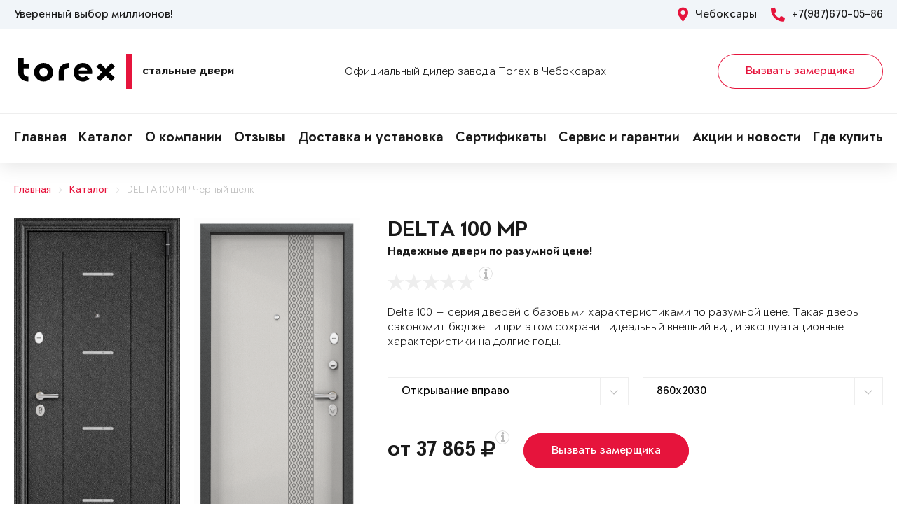

--- FILE ---
content_type: text/html; charset=UTF-8
request_url: https://torex21.ru/vitrina/dver-841790/
body_size: 14248
content:
<!DOCTYPE html>
<html>
<head>
	<meta charset="utf-8">
	<meta http-equiv="x-ua-compatible" content="ie=edge">
	<meta http-equiv="Cache-Control" content="no-cache">
		<meta http-equiv="Content-type" content="text/html; charset=utf-8">

	<link rel="preconnect" href="https://cdn.jsdelivr.net/">
	<link rel="preconnect" href="https://script.marquiz.ru/">
	<link rel="preconnect" href="https://www.google-analytics.com/">
	<link rel="preconnect" href="https://mc.yandex.ru/">
	<link rel="preconnect" href="https://www.googletagmanager.com/">

	<link rel="preload" href="/templates/fonts/LitteraPlainLight.woff">
	<link rel="preload" href="/templates/fonts/LitteraPlainRegular.woff">
	<link rel="preload" href="/templates/fonts/LitteraPlainMedium.woff">
	<link rel="preload" href="/templates/fonts/LitteraPlainBold.woff">

	<meta http-equiv="Content-Type" content="text/html; charset=UTF-8" />
<meta name="description" content="Стальная дверь Torex DELTA 100 MP Черный шелк DL-1, ПВХ Бьянко D-DL2 в Чебоксарах &#128682; от 37865 руб." />
<meta property="og:title" content="DELTA 100 MP">
<meta property="og:description" content="Стальная дверь Torex DELTA 100 MP Черный шелк DL-1, ПВХ Бьянко D-DL2 в Чебоксарах &amp;#128682; от 37865 руб.">
<meta property="og:image" content="https://torex21.ru/upload/iblock/075/delta-100-3a094c89dc71930bcd9489c95e6df70e.png">
<meta property="og:type" content="website">
<meta property="og:url" content="https://torex21.ru/vitrina/dver-841790/">



<script type="text/javascript">var _ba = _ba || []; _ba.push(["aid", "0c4f1e81e613590afe8ad3288b427d08"]); _ba.push(["host", "torex21.ru"]); (function() {var ba = document.createElement("script"); ba.type = "text/javascript"; ba.async = true;ba.src = (document.location.protocol == "https:" ? "https://" : "http://") + "bitrix.info/ba.js";var s = document.getElementsByTagName("script")[0];s.parentNode.insertBefore(ba, s);})();</script>


    <title>Металлическая дверь DELTA 100 MP Черный шелк DL-1, ПВХ Бьянко D-DL2 Купить в Чебоксарах</title>
	<link rel="canonical" href="https://torex21.ru/vitrina/dver-841790/" />

	<meta name="viewport" content="width=360, initial-scale=1">
	<meta name="theme-color" content="#1a1a1a">
	<script src="https://cdnjs.cloudflare.com/ajax/libs/jquery/3.3.1/jquery.min.js" crossorigin="anonymous"></script>
	<script src="https://cdnjs.cloudflare.com/ajax/libs/picturefill/3.0.3/picturefill.min.js" crossorigin="anonymous"></script>
	<script src="/templates/site/js/jquery.maskedinput.min.js" crossorigin="anonymous"></script>
	<script src="/templates/site/js/junzer.js" crossorigin="anonymous"></script>
	<link rel="stylesheet" type="text/css" href="/templates/site/css/style.css">
		<link rel="shortcut icon" type="image/x-icon" href="https://torex21.ru/favicon.png" />
    <link rel="icon" type="image/png" href="https://torex21.ru/favicon.png"> 
    <link href="/templates/pro.min.css" rel="stylesheet">
	<script src="https://www.google.com/recaptcha/api.js" async defer></script>
</head>
<body>
	<!-- Google Tag Manager -->
<noscript><iframe src='//www.googletagmanager.com/ns.html?id=GTM-KWB4PCP'
height='0' width='0' style='display:none;visibility:hidden'></iframe></noscript>
<script>(function(w,d,s,l,i){w[l]=w[l]||[];w[l].push({'gtm.start':
new Date().getTime(),event:'gtm.js'});var f=d.getElementsByTagName(s)[0],
j=d.createElement(s),dl=l!='dataLayer'?'&l='+l:'';j.async=true;j.src=
'//www.googletagmanager.com/gtm.js?id='+i+dl;f.parentNode.insertBefore(j,f);
})(window,document,'script','dataLayer','GTM-KWB4PCP');</script>
<!-- End Google Tag Manager -->	<header class="page-header !open">
				<div class="aside">
			<div class="container">
				<p>Уверенный выбор миллионов!</p>
				<div>
					<span><i class="fas fa-map-marker-alt"></i> Чебоксары</span>
					<a href="tel:+7(987)670-05-86"><i class="fas fa-phone-alt"></i> +7(987)670-05-86</a>
				</div>
			</div>
		</div>
		<div class="main container">
			<span class="menu" data-open=".page-header">
				<i class="fal fa-bars"></i>
				<i class="fal fa-times"></i>
			</span>
			<a class="logo" href="/">
				<b>Стальные двери</b>
			</a>
			<div class="dealers">Официальный дилер завода Torex в Чебоксарах</div>
			<div class="panel">
				<span class="cp-btn-2 big" data-open=".modal#zakaz">Вызвать замерщика</span>
				<a href="tel:+7(987)670-05-86" class="phone"><i class="fas fa-phone-alt"></i></a>
			</div>					
		</div>
		<div class="navigation">
			<nav class="container">
				<ul>
					<li><a href="/">Главная</a></li><li><a href="/vitrina/">Каталог</a></li><li><a href="/o-nas/">О компании</a></li><li><a href="/o-nas/otzyvy/">Отзывы</a></li><li><a href="/servis-i-garantii/delivery/">Доставка и установка</a></li><li><a href="/o-nas/sertifikaty/">Сертификаты</a></li><li><a href="/servis-i-garantii/">Сервис и гарантии</a></li><li><a href="/novosti/">Акции и новости</a></li><li><a href="/kontakty/">Где купить</a></li>				</ul>
			</nav>
		</div>
	</header><div class="cp-crumbs"><ul><li><a  href="https://torex21.ru/">Главная</a></li><li><a  href="https://torex21.ru/vitrina/">Каталог</a></li><li><a  href="https://torex21.ru/vitrina/dver-841790/">DELTA 100 MP Черный шелк</a></li></ul></div>
    <link rel="stylesheet" type="text/css" href="/templates/site/css/page/catalog.css">
    <script src="/templates/site/js/page/catalog-element.js" crossorigin="anonymous"></script>


    <main itemscope itemtype="http://schema.org/Product" data-analytics-container="product">
    	<meta itemprop="brand" content="Torex">
        <meta itemprop="category" content="Delta 100">
        <meta itemprop="name" content="DELTA 100 MP">
        <meta itemprop="model" content="DELTA 100 MP">
        <meta itemprop="image" content="https://torex21.ru/upload/iblock/075/delta-100-3a094c89dc71930bcd9489c95e6df70e.png">
        <meta itemprop="description" content="Цвет фурнитуры: Хром; Нижний замок: STS T-82-CR, с цилиндровым механизмом с вертушком и ключами с перфорацией.; Верхний замок: STS T-87/S6-CR, сувальдный.; Утепление полотна: Минеральная плита высокой плотности">    	<div class="container">
			<section class="page-catalog-element-block-1"  
				data-analytics-item="product"
                data-analytics-item-name="DELTA 100 MP"
                data-analytics-item-id="841790"
                data-analytics-item-price="37865">
				<div class="row">
					<div class="col-lg-5">
						<div class="row">
							<div class="col-6">
								<div class="page-catalog-element !mirror">
									<div>
										<img src="https://torex21.ru/upload/iblock/1a3/delta-100-529a3b0164176896698daeda39644885.png" alt="DELTA 100 MP, Порошково-полимерное покрытие, DL-1, Черный шелк в Чебоксарах" itemprop="contentUrl">
										<meta itemprop="name" content="DELTA 100 MP, Порошково-полимерное покрытие, DL-1, Черный шелк в Чебоксарах">
                            			<meta itemprop="description" content="DELTA 100 MP, Порошково-полимерное покрытие, DL-1, Черный шелк в Чебоксарах">
									</div>	
									<p>Рисунок: DL-1</p>
								</div>
								<div class="page-catalog-filter-2">
									<div>Внешняя отделка</div>
									<div data-open=".page-catalog-filter-3" style="background-image: url(https://torex21.ru/upload/iblock/f61/7d7bb4a85d3d022e62d9096cd49f6ce7.jpg);">
										<span><i class="fal fa-angle-right"></i></span>
									</div>
									<span>Цвет: Черный шелк</span>
								</div>
							</div>
							<div class="col-6">
								<div class="page-catalog-element !mirror">
									<div>
										<img src="https://torex21.ru/upload/iblock/075/delta-100-3a094c89dc71930bcd9489c95e6df70e.png" alt="DELTA 100 MP, Панель MDF с покрытием Cortorex, D-DL2, ПВХ Бьянко в Чебоксарах" itemprop="contentUrl">
										<meta itemprop="name" content="DELTA 100 MP, Панель MDF с покрытием Cortorex, D-DL2, ПВХ Бьянко в Чебоксарах">
			                            <meta itemprop="description" content="DELTA 100 MP, Панель MDF с покрытием Cortorex, D-DL2, ПВХ Бьянко в Чебоксарах">
									</div>	
									<p>Рисунок: D-DL2</p>
								</div>
								<div class="page-catalog-filter-2">
									<div>Внутренняя отделка</div>
									<div data-open=".page-catalog-filter-3" style="background-image: url(https://torex21.ru/upload/iblock/49d/cea436482b4c78f29cadf4f9f10682d1.png);">
										<span><i class="fal fa-angle-right"></i></span>
									</div>
									<span>Цвет: ПВХ Бьянко</span>
								</div>
							</div>
						</div>
                        <div class="promo">
                            
                        </div>
					</div>
					<div class="col-lg-7">
						<h1>DELTA 100 MP</h1>
						<p class="subtitle">Надежные двери по разумной цене!</p>
												<div class="page-catalog-rating" data-rating="0" itemprop="aggregateRating" itemscope itemtype="http://schema.org/AggregateRating">
							<div class="cp-star-1"></div>
							<div class="cp-star-1"></div>
							<div class="cp-star-1"></div>
							<div class="cp-star-1"></div>
							<div class="cp-star-1"></div>
							<div class="cp-info-1 bottom">
								<span><i class="fas fa-info"></i></span>
								<div>0 - средняя оценка моделей серии на основе отзывов покупателей</div>
							</div>
							<meta itemprop="ratingValue" content="0">
                            <meta itemprop="ratingCount" content="0">
                            <meta itemprop="worstRating" content="0">
                            <meta itemprop="bestRating" content="5">
						</div>
						<p class="description">Delta 100 — серия дверей с базовыми характеристиками по разумной цене. Такая дверь сэкономит бюджет и при этом сохранит идеальный внешний вид и эксплуатационные характеристики на долгие годы.
</p>
						<div class="page-catalog-params">
							<div class="row">
								<div class="col-lg-6">
									<select name="hinge">
	                                    <option value="R">Открывание вправо</option>
	                                    <option value="L">Открывание влево</option>
	                                </select>
								</div>
                                <div class="col-lg-6"><select name="size"><option value="860x2030">860x2030</option><option value="860x2050">860x2050</option><option value="860x2070">860x2070</option><option value="860x2100">860x2100</option><option value="860x2150">860x2150</option><option value="860x2200">860x2200</option><option value="860x2250">860x2250</option><option value="950x2030">950x2030</option><option value="950x2050">950x2050</option><option value="950x2070">950x2070</option><option value="950x2100">950x2100</option><option value="950x2150">950x2150</option><option value="950x2200">950x2200</option><option value="950x2250">950x2250</option><option value="1000x2030">1000x2030</option><option value="1000x2050">1000x2050</option><option value="1000x2070">1000x2070</option><option value="1000x2100">1000x2100</option><option value="1000x2150">1000x2150</option><option value="1000x2200">1000x2200</option><option value="1000x2250">1000x2250</option><option value="1050x2030">1050x2030</option><option value="1050x2050">1050x2050</option><option value="1050x2070">1050x2070</option><option value="1050x2100">1050x2100</option><option value="1050x2150">1050x2150</option><option value="1050x2200">1050x2200</option><option value="1050x2250">1050x2250</option><option value="1100x2030">1100x2030</option><option value="1100x2050">1100x2050</option><option value="1100x2070">1100x2070</option><option value="1100x2100">1100x2100</option><option value="1100x2150">1100x2150</option><option value="1100x2200">1100x2200</option><option value="1100x2250">1100x2250</option></select></div>                   
							</div>
						</div>

						<div class="page-catalog-filter-3 !open">
							<span data-exit=".page-catalog-filter-3"><i class="fal fa-times"></i></span>
							<div>
								<div>Выбор отделки</div>
								<div>
									<div>
										<div>Внешняя отделка</div>
										<div>
                                            <div>Рисунок: <b>DL-1</b></div>
                                            <div>Цвет: <b>Черный шелк</b></div>
                                        </div>
										<div>
                                            <div><span class="disabled" data-configuratorproduct="841752"><img src="https://torex21.ru/upload/iblock/fc5/delta-100-1eff8458f8d84e1ca103b06981d0c55b.png" alt="Темно-серый букле графит в Чебоксарах"></span></div><div><span class="disabled" data-configuratorproduct="841784"><img src="https://torex21.ru/upload/iblock/687/delta-100-e8a30326c4de7a976f7790c1a53bc942.png" alt="Черный шелк в Чебоксарах"></span></div><div><span class="active" data-configuratorproduct="841790"><img src="https://torex21.ru/upload/iblock/1a3/delta-100-529a3b0164176896698daeda39644885.png" alt="Черный шелк в Чебоксарах"></span></div><div><span class="disabled" data-configuratorproduct="841841"><img src="https://torex21.ru/upload/iblock/0b2/delta-100-482edea902e9d4e02c6b37c2b5473bf4.png" alt="Черный шелк в Чебоксарах"></span></div><div><span class="disabled" data-configuratorproduct="841911"><img src="https://torex21.ru/upload/iblock/40e/delta-100-9d247c682eaa63bc0640f8e09fa87337.png" alt="Темно-серый букле графит в Чебоксарах"></span></div><div><span class="disabled" data-configuratorproduct="841912"><img src="https://torex21.ru/upload/iblock/70a/delta-100-46aef9083add0fef1dfe26976f2012a8.png" alt="Черный шелк в Чебоксарах"></span></div><div><span class="disabled" data-configuratorproduct="845036"><img src="https://torex21.ru/upload/iblock/57d/delta-100-093ace82eecb30fdf1e8c88b35df0a58.png" alt="Черный шелк в Чебоксарах"></span></div><div><span class="disabled" data-configuratorproduct="1903993"><img src="https://torex21.ru/upload/iblock/91a/delta-100-4644c9a744964a8cec9e03969a431e4e.png" alt="Темно-серый букле графит в Чебоксарах"></span></div><div><span class="disabled" data-configuratorproduct="1966200"><img src="https://torex21.ru/upload/iblock/c06/delta-100-778bb5de71d5d3fb56af56a4fe43e7fb.png" alt="Букле коричневый в Чебоксарах"></span></div>                              
                                        </div>
									</div>
									<div>
										<div>Внутренняя отделка</div>
										<div>
                                            <div>Рисунок: <b>D-DL2</b></div>
                                            <div>Цвет: <b>ПВХ Бьянко</b></div>
                                        </div>
										<div>
                                            <div><span class="disabled" data-configuratorproduct="841752"><img src="https://torex21.ru/upload/iblock/ca3/delta-100-0ea8a7f13ffc19166cbaa3484b74a0d5.png" alt="ПВХ Лиственница темная в Чебоксарах"></span></div><div><span class="disabled" data-configuratorproduct="841784"><img src="https://torex21.ru/upload/iblock/29c/delta-100-609d60f63c14838feeb0979436db99a0.png" alt="ПВХ Бетон известковый в Чебоксарах"></span></div><div><span class="active" data-configuratorproduct="841790"><img src="https://torex21.ru/upload/iblock/075/delta-100-3a094c89dc71930bcd9489c95e6df70e.png" alt="ПВХ Бьянко в Чебоксарах"></span></div><div><span class="disabled" data-configuratorproduct="841841"><img src="https://torex21.ru/upload/iblock/c00/delta-100-cf05dddff5e2ecb37c079e52e922603d.png" alt="ПВХ Бетон темный в Чебоксарах"></span></div><div><span class="disabled" data-configuratorproduct="841911"><img src="https://torex21.ru/upload/iblock/936/delta-100-0a31d5765156b288a7590d1538bcea7c.png" alt="ПВХ Бьянко в Чебоксарах"></span></div><div><span class="disabled" data-configuratorproduct="841912"><img src="https://torex21.ru/upload/iblock/03f/delta-100-963eb0a49b571db656b14b4f81056e1a.png" alt="Белый (арт. КТ Белый) в Чебоксарах"></span></div><div><span class="disabled" data-configuratorproduct="841716"><img src="https://torex21.ru/upload/iblock/554/delta-100-660dd6187aede81ab6a2baf416084639.png" alt="Лиственница белая (арт. ПВХ Лиственница белая) в Чебоксарах"></span></div><div><span class="" data-configuratorproduct="845016"><img src="https://torex21.ru/upload/iblock/063/delta-100-154f9d4c761a3df925922b34f5e7877e.png" alt="ПВХ Лиственница крем в Чебоксарах"></span></div><div><span class="disabled" data-configuratorproduct="845026"><img src="https://torex21.ru/upload/iblock/d2f/delta-100-a45d4dd83132309d81c539fd8c6af923.png" alt="ПВХ Авокадо в Чебоксарах"></span></div><div><span class="disabled" data-configuratorproduct="845036"><img src="https://torex21.ru/upload/iblock/d01/delta-100-83f75c8bdd2542fe8d3a206a820920f2.png" alt="ПВХ Ферро в Чебоксарах"></span></div><div><span class="disabled" data-configuratorproduct="1263271"><img src="https://torex21.ru/upload/iblock/5cf/delta-100-822f635499e3b604dcc06c7e03748f97.png" alt="ПВХ Бетон темный в Чебоксарах"></span></div><div><span class="disabled" data-configuratorproduct="1263309"><img src="https://torex21.ru/upload/iblock/b5c/delta-100-1d541e20eb606a6fe9f565a9f62ea51a.png" alt="Лиственница белая (арт. ПВХ Лиственница белая) в Чебоксарах"></span></div><div><span class="disabled" data-configuratorproduct="1740627"><img src="https://torex21.ru/upload/iblock/1bb/delta-100-3a5b4f87725ade057e2f911f58793bba.png" alt="ПВХ Бьянко в Чебоксарах"></span></div><div><span class="disabled" data-configuratorproduct="1903993"><img src="https://torex21.ru/upload/iblock/0e9/delta-100-ea4ea1b248f597ce823962c34f48e544.png" alt="ПВХ Дуб белый матовый в Чебоксарах"></span></div><div><span class="disabled" data-configuratorproduct="1903994"><img src="https://torex21.ru/upload/iblock/dda/delta-100-19fcfb68ddcc9232b25730c72a86b69d.png" alt="Белый (арт. КТ Белый) в Чебоксарах"></span></div><div><span class="disabled" data-configuratorproduct="1903995"><img src="https://torex21.ru/upload/iblock/1f3/delta-100-19f121780481b2d7c51dcf020181effd.png" alt="ПВХ Дуб коньяк в Чебоксарах"></span></div><div><span class="disabled" data-configuratorproduct="1903996"><img src="https://torex21.ru/upload/iblock/771/delta-100-020f11ac386396367be57c30e3df6e42.png" alt="ПВХ Дуб белый матовый в Чебоксарах"></span></div><div><span class="disabled" data-configuratorproduct="1966200"><img src="https://torex21.ru/upload/iblock/feb/delta-100-13151dd087c7fe544b40d7af0c5852f9.png" alt="Белый (арт. КТ Белый) в Чебоксарах"></span></div><div><span class="disabled" data-configuratorproduct="2477477"><img src="https://torex21.ru/upload/iblock/d47/delta-100-37d750d77a15374771a5cc1190cbaa2a.png" alt="ПВХ Дуб белый матовый в Чебоксарах"></span></div><div><span class="disabled" data-configuratorproduct="2477479"><img src="https://torex21.ru/upload/iblock/ba9/delta-100-2588ab6613bf7c844d4cd50aa343aeda.png" alt="Белый (арт. КТ Белый) в Чебоксарах"></span></div>                            
                                        </div>
									</div>
								</div>
							</div>
						</div>

                        <div class="modal !open" id="viewsConstructor">
                            <div class="mod-xl-12">
                                <span data-exit=".modal#viewsConstructor"><i class="fal fa-times"></i></span>
                                <div>
                                    <div class="tab-container product-tab-container" data-tab-container="preview">
                                        <div class="product-preview-right">
                                            <ul class="product-preview-tabs" data-product-preview-tabs="true">
                                                <li>
                                                    <a href="#doors" class="active" title="Двери">Двери</a>
                                                </li>
                                                <li>
                                                    <a href="#interiors" title="Интерьеры">Интерьеры</a>
                                                </li>
                                            </ul>
                                            <div class="product-preview-tab-content" data-preview-tab="doors" style="display: block;">
                                                <div class="product-preview-selector">
                                                    Показывать
                                                    <a href="#" class="active" data-switch-product-preview="outer" title="наружные">наружные</a>
                                                    и
                                                    <a href="#" data-switch-product-preview="inner" title="внутренние">внутренние</a>
                                                </div>
                                                <div class="product-related-preview" data-product-related-preview="outer" style="display: block;">
                                                    <div class="hide-s" data-constructor-selector="big">
                                                        <div class="product-preview-subheader hide-s">
                                                            Наружные
                                                        </div>
                                                        <div class="product-preview-items clear-spaces">
                                                            <a href="https://torex21.ru/upload/iblock/fc5/delta-100-1eff8458f8d84e1ca103b06981d0c55b.png" class="door" title="DELTA 100 MP"><img src="https://torex21.ru/upload/iblock/fc5/delta-100-1eff8458f8d84e1ca103b06981d0c55b.png" alt="DELTA 100 MP"></a><a href="https://torex21.ru/upload/iblock/687/delta-100-e8a30326c4de7a976f7790c1a53bc942.png" class="door" title="DELTA 100 MP"><img src="https://torex21.ru/upload/iblock/687/delta-100-e8a30326c4de7a976f7790c1a53bc942.png" alt="DELTA 100 MP"></a><a href="https://torex21.ru/upload/iblock/1a3/delta-100-529a3b0164176896698daeda39644885.png" class="door active" title="DELTA 100 MP"><img src="https://torex21.ru/upload/iblock/1a3/delta-100-529a3b0164176896698daeda39644885.png" alt="DELTA 100 MP"></a><a href="https://torex21.ru/upload/iblock/0b2/delta-100-482edea902e9d4e02c6b37c2b5473bf4.png" class="door" title="DELTA 100 MP"><img src="https://torex21.ru/upload/iblock/0b2/delta-100-482edea902e9d4e02c6b37c2b5473bf4.png" alt="DELTA 100 MP"></a><a href="https://torex21.ru/upload/iblock/40e/delta-100-9d247c682eaa63bc0640f8e09fa87337.png" class="door" title="DELTA 100 MP"><img src="https://torex21.ru/upload/iblock/40e/delta-100-9d247c682eaa63bc0640f8e09fa87337.png" alt="DELTA 100 MP"></a><a href="https://torex21.ru/upload/iblock/70a/delta-100-46aef9083add0fef1dfe26976f2012a8.png" class="door" title="DELTA 100 MP"><img src="https://torex21.ru/upload/iblock/70a/delta-100-46aef9083add0fef1dfe26976f2012a8.png" alt="DELTA 100 MP"></a><a href="https://torex21.ru/upload/iblock/57d/delta-100-093ace82eecb30fdf1e8c88b35df0a58.png" class="door" title="DELTA 100 MP"><img src="https://torex21.ru/upload/iblock/57d/delta-100-093ace82eecb30fdf1e8c88b35df0a58.png" alt="DELTA 100 MP"></a><a href="https://torex21.ru/upload/iblock/91a/delta-100-4644c9a744964a8cec9e03969a431e4e.png" class="door" title="DELTA 100 MP"><img src="https://torex21.ru/upload/iblock/91a/delta-100-4644c9a744964a8cec9e03969a431e4e.png" alt="DELTA 100 MP"></a><a href="https://torex21.ru/upload/iblock/c06/delta-100-778bb5de71d5d3fb56af56a4fe43e7fb.png" class="door" title="DELTA-100"><img src="https://torex21.ru/upload/iblock/c06/delta-100-778bb5de71d5d3fb56af56a4fe43e7fb.png" alt="DELTA-100"></a>  
                                                        </div>
                                                    </div>
                                                </div>
                                                <div class="product-related-preview" data-product-related-preview="inner">
                                                    <div class="hide-s" data-constructor-selector="big">
                                                        <div class="product-preview-subheader">
                                                            Внутренние
                                                        </div>
                                                        <div class="product-preview-items clear-spaces">
                                                            <a href="https://torex21.ru/upload/iblock/ca3/delta-100-0ea8a7f13ffc19166cbaa3484b74a0d5.png" class="door" title="DELTA 100 MP"><img src="https://torex21.ru/upload/iblock/ca3/delta-100-0ea8a7f13ffc19166cbaa3484b74a0d5.png" alt="DELTA 100 MP"></a><a href="https://torex21.ru/upload/iblock/29c/delta-100-609d60f63c14838feeb0979436db99a0.png" class="door" title="DELTA 100 MP"><img src="https://torex21.ru/upload/iblock/29c/delta-100-609d60f63c14838feeb0979436db99a0.png" alt="DELTA 100 MP"></a><a href="https://torex21.ru/upload/iblock/075/delta-100-3a094c89dc71930bcd9489c95e6df70e.png" class="door active" title="DELTA 100 MP"><img src="https://torex21.ru/upload/iblock/075/delta-100-3a094c89dc71930bcd9489c95e6df70e.png" alt="DELTA 100 MP"></a><a href="https://torex21.ru/upload/iblock/c00/delta-100-cf05dddff5e2ecb37c079e52e922603d.png" class="door" title="DELTA 100 MP"><img src="https://torex21.ru/upload/iblock/c00/delta-100-cf05dddff5e2ecb37c079e52e922603d.png" alt="DELTA 100 MP"></a><a href="https://torex21.ru/upload/iblock/936/delta-100-0a31d5765156b288a7590d1538bcea7c.png" class="door" title="DELTA 100 MP"><img src="https://torex21.ru/upload/iblock/936/delta-100-0a31d5765156b288a7590d1538bcea7c.png" alt="DELTA 100 MP"></a><a href="https://torex21.ru/upload/iblock/03f/delta-100-963eb0a49b571db656b14b4f81056e1a.png" class="door" title="DELTA 100 MP"><img src="https://torex21.ru/upload/iblock/03f/delta-100-963eb0a49b571db656b14b4f81056e1a.png" alt="DELTA 100 MP"></a><a href="https://torex21.ru/upload/iblock/554/delta-100-660dd6187aede81ab6a2baf416084639.png" class="door" title="DELTA 100 MP"><img src="https://torex21.ru/upload/iblock/554/delta-100-660dd6187aede81ab6a2baf416084639.png" alt="DELTA 100 MP"></a><a href="https://torex21.ru/upload/iblock/063/delta-100-154f9d4c761a3df925922b34f5e7877e.png" class="door" title="DELTA 100 MP"><img src="https://torex21.ru/upload/iblock/063/delta-100-154f9d4c761a3df925922b34f5e7877e.png" alt="DELTA 100 MP"></a><a href="https://torex21.ru/upload/iblock/d2f/delta-100-a45d4dd83132309d81c539fd8c6af923.png" class="door" title="DELTA 100 MP"><img src="https://torex21.ru/upload/iblock/d2f/delta-100-a45d4dd83132309d81c539fd8c6af923.png" alt="DELTA 100 MP"></a><a href="https://torex21.ru/upload/iblock/d01/delta-100-83f75c8bdd2542fe8d3a206a820920f2.png" class="door" title="DELTA 100 MP"><img src="https://torex21.ru/upload/iblock/d01/delta-100-83f75c8bdd2542fe8d3a206a820920f2.png" alt="DELTA 100 MP"></a><a href="https://torex21.ru/upload/iblock/5cf/delta-100-822f635499e3b604dcc06c7e03748f97.png" class="door" title="DELTA 100 MP"><img src="https://torex21.ru/upload/iblock/5cf/delta-100-822f635499e3b604dcc06c7e03748f97.png" alt="DELTA 100 MP"></a><a href="https://torex21.ru/upload/iblock/b5c/delta-100-1d541e20eb606a6fe9f565a9f62ea51a.png" class="door" title="DELTA 100 MP"><img src="https://torex21.ru/upload/iblock/b5c/delta-100-1d541e20eb606a6fe9f565a9f62ea51a.png" alt="DELTA 100 MP"></a><a href="https://torex21.ru/upload/iblock/1bb/delta-100-3a5b4f87725ade057e2f911f58793bba.png" class="door" title="DELTA 100 MP"><img src="https://torex21.ru/upload/iblock/1bb/delta-100-3a5b4f87725ade057e2f911f58793bba.png" alt="DELTA 100 MP"></a><a href="https://torex21.ru/upload/iblock/0e9/delta-100-ea4ea1b248f597ce823962c34f48e544.png" class="door" title="DELTA 100 MP"><img src="https://torex21.ru/upload/iblock/0e9/delta-100-ea4ea1b248f597ce823962c34f48e544.png" alt="DELTA 100 MP"></a><a href="https://torex21.ru/upload/iblock/dda/delta-100-19fcfb68ddcc9232b25730c72a86b69d.png" class="door" title="DELTA-100"><img src="https://torex21.ru/upload/iblock/dda/delta-100-19fcfb68ddcc9232b25730c72a86b69d.png" alt="DELTA-100"></a><a href="https://torex21.ru/upload/iblock/1f3/delta-100-19f121780481b2d7c51dcf020181effd.png" class="door" title="DELTA-100"><img src="https://torex21.ru/upload/iblock/1f3/delta-100-19f121780481b2d7c51dcf020181effd.png" alt="DELTA-100"></a><a href="https://torex21.ru/upload/iblock/771/delta-100-020f11ac386396367be57c30e3df6e42.png" class="door" title="DELTA-100"><img src="https://torex21.ru/upload/iblock/771/delta-100-020f11ac386396367be57c30e3df6e42.png" alt="DELTA-100"></a><a href="https://torex21.ru/upload/iblock/feb/delta-100-13151dd087c7fe544b40d7af0c5852f9.png" class="door" title="DELTA-100"><img src="https://torex21.ru/upload/iblock/feb/delta-100-13151dd087c7fe544b40d7af0c5852f9.png" alt="DELTA-100"></a><a href="https://torex21.ru/upload/iblock/d47/delta-100-37d750d77a15374771a5cc1190cbaa2a.png" class="door" title="DELTA 100 MP"><img src="https://torex21.ru/upload/iblock/d47/delta-100-37d750d77a15374771a5cc1190cbaa2a.png" alt="DELTA 100 MP"></a><a href="https://torex21.ru/upload/iblock/ba9/delta-100-2588ab6613bf7c844d4cd50aa343aeda.png" class="door" title="DELTA 100 MP"><img src="https://torex21.ru/upload/iblock/ba9/delta-100-2588ab6613bf7c844d4cd50aa343aeda.png" alt="DELTA 100 MP"></a> 
                                                        </div>
                                                    </div>
                                                </div>
                                            </div>
                                            <div class="product-preview-tab-content" data-preview-tab="interiors">
                                                <a href="#" class="button product-preview-load-interior" title="Загрузить свой интерьер" data-upload-interior="product">Загрузить свой интерьер</a>
                                                <div class="hidden-file-wrapper">
                                                    <input type="file" data-upload-interior-field="product">
                                                </div>
                                                <div class="product-preview-selector">
                                                    Показывать
                                                    <a href="#" class="active" data-switch-product-preview="outer" title="наружные">наружные</a>
                                                    и
                                                    <a href="#" data-switch-product-preview="inner" title="внутренние">внутренние</a>
                                                </div>
                                                <div class="product-related-preview" data-product-related-preview="outer" style="display: block;">
                                                    <div class="hide-s" data-constructor-selector="big">
                                                        <div class="product-preview-subheader">
                                                            Наружные
                                                        </div>
                                                        <div class="product-preview-items clear-spaces">
                                                            <a href="/constructor/interiors/outer/big/outer-1.jpg" class="interior active" title="Наружный интерьер" data-interior-id="outer-1">
                                                                <img src="/constructor/interiors/outer/outer-1.jpg" alt="Наружный интерьер">
                                                            </a>
                                                                                                                    </div>
                                                    </div>
                                                </div>
                                                <div class="product-related-preview" data-product-related-preview="inner">
                                                    <div class="hide-s" data-constructor-selector="big">
                                                        <div class="product-preview-subheader">
                                                            Внутренние
                                                        </div>
                                                        <div class="product-preview-items clear-spaces">
                                                                                                                        <a href="/constructor/interiors/inner/big/inner-2.jpg" class="interior active" title="Внутренний интерьер" data-interior-id="inner-2">
                                                                <img src="/constructor/interiors/inner/inner-2.jpg" alt="Внутренний интерьер">
                                                            </a>
                                                            <a href="/constructor/interiors/inner/big/inner-3.jpg" class="interior" title="Внутренний интерьер" data-interior-id="inner-3">
                                                                <img src="/constructor/interiors/inner/inner-3.jpg" alt="Внутренний интерьер">
                                                            </a>
                                                            <a href="/constructor/interiors/inner/big/inner-4.jpg" class="interior" title="Внутренний интерьер" data-interior-id="inner-4">
                                                                <img src="/constructor/interiors/inner/inner-4.jpg" alt="Внутренний интерьер">
                                                            </a>
                                                            <a href="/constructor/interiors/inner/big/inner-5.jpg" class="interior" title="Внутренний интерьер" data-interior-id="inner-5">
                                                                <img src="/constructor/interiors/inner/inner-5.jpg" alt="Внутренний интерьер">
                                                            </a>
                                                                                                                    </div>
                                                    </div>
                                                </div>
                                            </div>
                                        </div>
                                        <div class="product-preview-left">
                                            <div data-product-preview="true" class="product-preview-box"></div>
                                            <div class="share-interior-modal" data-share-modal="product">
                                                <a href="#" class="close-share-modal" data-close-share-modal="product"><i class="fal fa-times"></i></a>
                                                <div class="share-interior-header">Поделитесь с друзьями</div>
                                                <div class="share-interior-buttons">
                                                    <a href="#" class="ok" data-share-interior="ok"></a>
                                                    <a href="#" class="vk" data-share-interior="vk"></a>
                                                </div>
                                                <form method="post" action="/constructor/send_interior_to_emal.php" data-share-interior-form="true" data-validate="share-interior-form" data-ajax-form="true" data-ajax-callback="View.shareInteriorFormSubmit(form);">
                                                    <div class="share-interior-header">или отправьте на e-mail</div>
                                                    <div class="share-interior-row">
                                                        <input type="email" name="email" placeholder="Введите адрес">
                                                    </div>
                                                    <div class="share-interior-submit">
                                                        <button type="button" class="cp-btn-1 button" data-send-interior-form="true">Отправить</button>
                                                    </div>
                                                </form>
                                                <div class="share-interior-result" data-share-interior-result="true">
                                                    <div class="share-interior-header">Интерьер был отправлен на электронную почту</div>
                                                </div>
                                            </div>
                                        </div>
                                        <div class="clearfix"></div>
                                    </div>
                                </div>
                            </div>
                        </div>

						<div class="page-catalog-price" itemprop="offers" itemscope itemtype="http://schema.org/Offer">
							<div>
								<div>от 37 865 <i class="fas fa-ruble-sign"></i></div>
								<div class="cp-info-1 bottom">
									<span><i class="fas fa-info"></i></span>
									<div>Розничные цены в фирменных салонах могут отличаться от цен на сайте. Актуальную информацию уточняйте у менеджеров в фирменных салонах Torex.</div>								</div>
							</div>
							<span class="cp-btn-1 big" data-open=".modal#zakaz">Вызвать замерщика</span>
							<meta itemprop="priceCurrency" content="RUB">
                            <meta itemprop="price" content="37865">
                            <link itemprop="availability" href="http://schema.org/InStock">
						</div>


						<div class="page-catalog-services">
							<ul>	
															</ul>
                                                        <span class="cp-btn-2 !big" data-open=".modal#viewsConstructor" style="margin-top: 20px;">Посмотреть дверь в интерьере</span>
						</div>

						
					</div>
				</div>
			</section>
			<section class="page-catalog-element-block-2">
				<div>
					<ul>
						<li class="active" data-infoproduct="#InfoProduct1">Конструкция</li>
                         <li data-infoproduct="#InfoProduct2">Характеристики</li><li data-infoproduct="#InfoProduct4">Видео</li><li data-infoproduct="#InfoProduct5">Документы</li><li data-infoproduct="#InfoProduct7">Гарантия</li><li data-infoproduct="#InfoProduct8">Возврат товара</li>					</ul>
				</div>
				<div>
					<div class="active" id="InfoProduct1">
						<div class="row margin-vertical">
							<div class="col-lg-3">
								<div class="page-catalog-shema">
									<style>

.series-door-tooltip-delta100-1{top:5%;left:35%;}
.series-door-tooltip-delta100-2{top:70%;left:40%;}
.series-door-tooltip-delta100-3{top:35%;left:40%;}
.series-door-tooltip-delta100-4{top:5%;left:70%;}
.series-door-tooltip-delta100-5{top:25%;left:87%;}
.series-door-tooltip-delta100-6{top:80%;left:87%;}
.series-door-tooltip-delta100-7{top:90%;left:75%;}
.series-door-tooltip-delta100-8{top:15%;left:60%;}
.series-door-tooltip-delta100-9{top:30%;left:75%;}
.series-door-tooltip-delta100-10{top:40%;left:75%;}
.series-door-tooltip-delta100-11{top:50%;left:75%;}
.series-door-tooltip-delta100-12{top:47%;left:90%;}
.series-door-tooltip-delta100-13{top:25%;left:40%;}
.series-door-tooltip-delta100-14{top:10%;left:5%;}
</style>

<div class="filter-series-tooltip">
 <img src="https://torex.ru/upload/pic/series/delta-100/RZ-for-constructor-delta100m.png" class="filter-series-tooltip__img" alt="Delta 100" title="Delta 100">
 	<!--microdata for image-->
	<div itemscope itemtype="http://schema.org/ImageObject">
		<meta itemprop="contentUrl" content="https://torex.ru/upload/pic/series/delta-100/RZ-for-constructor-delta100m.png">
		<meta itemprop="name" content="Delta 100">
		<meta itemprop="description" content="Delta 100">
	</div>
	<!--microdata for image-->
	
    <div class="js-tooltip series-door-tooltip series-door-tooltip-delta100-1">
 <span class="series-door-tooltip__number">1</span> <span class="js-tooltip-text series-door-tooltip__text">
       Полотно толщиной от 90 мм усилено каркасом жесткости из композитного материала.</span>
    </div>
    <div class="js-tooltip series-door-tooltip series-door-tooltip-delta100-2">
 <span class="series-door-tooltip__number">2</span> <span class="js-tooltip-text series-door-tooltip__text">
       Холоднокатаная сталь 1 мм.</span>
    </div>
    <div class="js-tooltip series-door-tooltip series-door-tooltip-delta100-3">
 <span class="series-door-tooltip__number">3</span> <span class="js-tooltip-text series-door-tooltip__text">
	   Утепление полотна – минеральная плита высокой плотности и пенополистирол.</span>
    </div>
    <div class="js-tooltip series-door-tooltip series-door-tooltip-delta100-4">
 <span class="series-door-tooltip__number">4</span> <span class="js-tooltip-text series-door-tooltip__text">
       Два резиновых уплотнителя (Магнитный как опция).</span>
    </div>
    <div class="js-tooltip series-door-tooltip series-door-tooltip-delta100-5">
 <span class="series-door-tooltip__number">5</span> <span class="js-tooltip-text series-door-tooltip__text">
       Короб из цельногнутого профиля глубиной 120 мм.</span>
    </div>
    <div class="js-tooltip series-door-tooltip series-door-tooltip-delta100-6">
 <span class="series-door-tooltip__number">6</span> <span class="js-tooltip-text series-door-tooltip__text">
       Резиновый уплотнитель по периметру короба двери.</span>
    </div>
    <div class="js-tooltip series-door-tooltip series-door-tooltip-delta100-7">
 <span class="series-door-tooltip__number">7</span> <span class="js-tooltip-text series-door-tooltip__text">
       Порог из нержавеющей стали (опция).</span>
    </div>
    <div class="js-tooltip series-door-tooltip series-door-tooltip-delta100-8">
 <span class="series-door-tooltip__number">8</span> <span class="js-tooltip-text series-door-tooltip__text">
       Внутренняя панель из МДФ с ПВХ покрытием.</span>
    </div>
    <div class="js-tooltip series-door-tooltip series-door-tooltip-delta100-9">
 <span class="series-door-tooltip__number">9</span> <span class="js-tooltip-text series-door-tooltip__text">
       Замок верхний STS T-87/S6-CR сувальдного типа.</span>
    </div>
     <div class="js-tooltip series-door-tooltip series-door-tooltip-delta100-10">
 <span class="series-door-tooltip__number">10</span> <span class="js-tooltip-text series-door-tooltip__text">
       «Ночная задвижка».</span>
    </div>
     <div class="js-tooltip series-door-tooltip series-door-tooltip-delta100-11">
 <span class="series-door-tooltip__number">11</span> <span class="js-tooltip-text series-door-tooltip__text">
       Замок цилиндровый STS T-82-CR.</span>
    </div>
     <div class="js-tooltip series-door-tooltip series-door-tooltip-delta100-12">
 <span class="series-door-tooltip__number">12</span> <span class="js-tooltip-text series-door-tooltip__text">
       Металлический эксцентрик.</span>
    </div>
     <div class="js-tooltip series-door-tooltip series-door-tooltip-delta100-13">
 <span class="series-door-tooltip__number">13</span> <span class="js-tooltip-text series-door-tooltip__text">
       Глазок с широким углом обзора.</span>
    </div>
     <div class="js-tooltip series-door-tooltip series-door-tooltip-delta100-14">
 <span class="series-door-tooltip__number">14</span> <span class="js-tooltip-text series-door-tooltip__text">
       Петли на подшипниках.</span>
    </div>
</div></meta></meta></meta></img>								</div>
							</div>
							<div class="col-lg-9">
								<div class="product-series-description">Delta 100 — серия дверей с базовыми характеристиками по разумной цене. Такая дверь сэкономит бюджет и при этом сохранит идеальный внешний вид и эксплуатационные характеристики на долгие годы.
</div><div class="product-series-features"><div class="info-list info-list-test">

<div class="info-list__row">
    <div class="info-list__img">
				<img src="https://torex.ru/upload/pic/series/professor-4/icon/p4-2.png" alt="Усиленная конструкция" title="Усиленная конструкция">
				<!--microdata for image-->
				<div itemscope itemtype="http://schema.org/ImageObject">
					<meta itemprop="contentUrl" content="https://torex.ru/upload/pic/series/professor-4/icon/p4-2.png">
					<meta itemprop="name" content="Усиленная конструкция.">
					<meta itemprop="description" content="Усиленная конструкция.">
				</div>
				<!--microdata for image-->								
            </div>
            <div class="info-list__text">
              <b>Прочная конструкция</b><br>
			  Полотно с каркасом жесткости из композитного материала, полотно толщиной 90 мм, холоднокатаная сталь 1,2 мм в полотне двери.
            </div>
        </div>
		
        <div class="info-list__row">
            <div class="info-list__img">
                <img src="https://torex.ru/upload/pic/series/delta/icon/delta-2.png" alt="Соответствует рекомендациям МВД РФ" title="Соответствует рекомендациям МВД РФ">
                <!--microdata for image-->
                <div itemscope itemtype="http://schema.org/ImageObject">
                    <meta itemprop="contentUrl" content="https://torex.ru/upload/pic/series/delta/icon/delta-2.png">
                    <meta itemprop="name" content="Соответствует рекомендациям МВД РФ">
                    <meta itemprop="description" content="Соответствует рекомендациям МВД РФ">
                </div>
                <!--microdata for image-->                              
            </div>
            <div class="info-list__text">
							<b>Замковая система класса «стандарт+»</b><br>
							Основной цилиндровый замок 4-го высшего класса и дополнительный сувальдный 2-го класса.
			  </div>
		</div>
		
		
        <div class="info-list__row">
            <div class="info-list__img">
                <img src="https://torex.ru/upload/pic/series/delta/icon/delta-1.png" alt="Базовая защита и качество по доступной цене." title="Базовая защита и качество по доступной цене.">
                <!--microdata for image-->
                <div itemscope itemtype="http://schema.org/ImageObject">
                    <meta itemprop="contentUrl" content="https://torex.ru/upload/pic/series/delta/icon/delta-1.png">
                    <meta itemprop="name" content="Базовая защита и качество по доступной цене">
                    <meta itemprop="description" content="Базовая защита и качество по доступной цене">
                </div>
                <!--microdata for image-->                              
            </div>
            <div class="info-list__text">
							<b>Базовая защита от холода и шума</b><br> 
							Заполнение полотна — минеральная плита высокой плотности и пенополистирол, два контура уплотнителей, эксцентрик для регулировки притвора.
			  </div>
		</div>
</div>
</meta></meta></meta></img></meta></meta></meta></img></meta></meta></meta></img></div>							</div>
						</div>
					</div>
                    <div id="InfoProduct2">
                        <div><span class="active">Характеристики двери</span><span>Замковая система</span></div><div><div  class="open"><div class="row"><div class="col-lg-6"><div><div>Серия</div><div>DELTA</div></div><div><div>Модель</div><div>DELTA 100 MP</div></div><div><div>Количество створок</div><div>Одностворчатая</div></div><div><div>Назначение</div><div>В квартиру</div></div><div><div>Конструкция полотна</div><div>Каркасная</div></div><div><div>Тип внешней отделки</div><div>Порошково-полимерное покрытие</div></div><div><div>Цвет внешней отделки</div><div>Черный шелк</div></div><div><div>Рисунок внешней отделки</div><div>DL-1</div></div><div><div>Тип внутренней отделки</div><div>Панель MDF с покрытием Cortorex</div></div><div><div>Цвет внутренней отделки</div><div>ПВХ Бьянко</div></div><div><div>Рисунок внутренней отделки</div><div>D-DL2</div></div><div><div>Сторона открывания</div><div>Правая</div></div><div><div>Ночная задвижка</div><div>Есть</div></div><div><div>Порог из нержавеющей стали</div><div>Есть</div></div><div><div>Цвет фурнитуры</div><div>ХКР_БН МОН_ALFA</div></div><div><div>Глазок</div><div>Есть</div></div><div><div>Противосъемные ригели</div><div>Есть</div></div><div><div>Количество ригелей</div><div>2</div></div><div><div>Вес</div><div>от 75 кг</div></div></div><div class="col-lg-6"><div><div>Толщина полотна</div><div>90 мм</div></div><div><div>Толщина стали полотна</div><div>1 мм</div></div><div><div>Глубина короба</div><div>120 мм</div></div><div><div>Толщина стали короба</div><div>1,2 мм</div></div><div><div>Утепление короба</div><div>Нет</div></div><div><div>Терморазрыв в коробе</div><div>Нет</div></div><div><div>Терморазрыв в полотне</div><div>Нет</div></div><div><div>Утепление полотна</div><div>3-компонентное заполнение</div></div><div><div>Антикоррозийная защита</div><div>Есть</div></div><div><div>Количество петель</div><div>2</div></div><div><div>Тип петель</div><div>Петли на опорных подшипниках</div></div><div><div>Ребра жесткости</div><div>Нет</div></div><div><div>Количество контуров уплотнения</div><div>3</div></div><div><div>Тип уплотнителя</div><div>Резиновый</div></div><div><div>Регулятор притвора</div><div>Есть</div></div><div><div>Тип регулятора притвора</div><div>Эксцентриковый</div></div><div><div>Упаковка</div><div>Гофрокартон</div></div><div><div>Требования к установке</div><div>Не предназначена для установки на границе улица-дом</div></div><div><div>Цвет наличника</div><div>-</div></div></div></div></div><div><div class="row"><div class="col-lg-6"><div><div>Количество замков</div><div>2</div></div><div><div>Замок основной (нижний)</div><div>TOREX STS T-82-CR</div></div><div><div>Класс защиты основного замка</div><div>-</div></div><div><div>Марка основного замка</div><div>STS</div></div><div><div>Тип основного замка</div><div>Цилиндровый</div></div><div><div>Количество ключей основного замка</div><div>5</div></div><div><div>Броненакладка на ключевину основного замка</div><div>Нет</div></div><div><div>Замок дополнительный (верхний)</div><div>TOREX STS T-87/S6-CR</div></div></div><div class="col-lg-6"><div><div>Класс защиты дополнительного замка</div><div>-</div></div><div><div>Марка дополнительного замка</div><div>STS</div></div><div><div>Тип дополнительного замка</div><div>Сувальдный</div></div><div><div>Количество ключей дополнительного замка</div><div>5</div></div><div><div>Броненакладка на ключевину дополнительного замка</div><div>Нет</div></div><div><div>Девиаторы</div><div>Нет</div></div><div><div>Количество девиаторов</div><div>-</div></div></div></div></div></div>                    </div>
                    <div id="InfoProduct3">
                        
                    </div>
                    <div id="InfoProduct4">
                        <div class="row"><div class="col-lg-6"><iframe width="100%" height="315" src="https://www.youtube.com/embed/ygvwm4I5RqE" frameborder="0" allow="accelerometer; autoplay; encrypted-media; gyroscope; picture-in-picture" allowfullscreen=""></iframe><p>Что внутри Торэкс Дельта? Обзор входной двери</p></div></div>                    </div>
                    <div id="InfoProduct5">
                        <div><a href="https://190601.selcdn.ru/torex.ru/uf/49b/49bbb528be6d8776c43d738e6a8322e1/sertifikat-sootvetstviya-_by_112-02.01.031-02113.png" class="document-container" target="_blank" download="true"><div>Сертификат соответствия №BY_112 02.01.031 02113.png</div><div><i class="fal fa-file fa-fw"></i></div></a><a href="https://190601.selcdn.ru/torex.ru/uf/bbd/bbdb6feefe66df7bb1e34c9aed56912f/rukovodstvo-po-ekspluatatsii-dsv-2025.pdf" class="document-container" target="_blank" download="true"><div>Руководство по эксплуатации ДСВ 2025.pdf</div><div><i class="fal fa-file fa-fw"></i></div></a></div>                    </div>
                    <div id="InfoProduct6">
                        <div class="cp-article-1">
                                                     </div>
                    </div>
                    <div id="InfoProduct7">
                        <div class="cp-article-1">
                                                            <div class="cp-sbo-seo">
                                    <h2>Гарантия Delta 100</h2>
<p>
    Важнейшим условием действия гарантии на металлические двери производства Torex является их установка специально
    обученными бригадами мастеров предприятия продавца. В этом случае дверь будет служить долго и обеспечит надежную
    защиту вам и вашим близким.
</p>
<p>
    Сроки действия гарантии Torex:
</p>
<ul>
    <li>На само изделие (основная конструкция двери: металлозаготовка полотна и петли короба) – гарантия 1 год с даты изготовления.</li>
	<li>Гарантийный срок на запирающие устройства, при соблюдении правил эксплуатации и ухода, на цилиндровый и сувальдный замок – 7 лет.</li>
	<li>Гарантийный срок на комплектующие части (уплотнитель, ручка, глазок, ключевина, накладка на ручку и замок и т. д.) – 1 год или в соответствии с гарантией производителя комплектующих частей.</li>
</ul>
<p>
    Гарантия производителя распространяется на любые недостатки двери или ее отдельных элементов,
    вызванные дефектами материалов или процесса производства.
</p>
<h3 style="color: red">В каких случаях гарантия не действует?</h3>
<p>Гарантия на двери металлические Torex является недействительной в следующих случаях:</p>
<ul>
    <li>Были использованы не оригинальные комплектующие элементы или фурнитура заказчика.</li>
    <li>Двери был причинен ущерб в результате воздействия на нее третьих лиц, либо в результате использования ее не по назначению.</li>
    <li>Любые неисправности и дефекты двери были несвоевременно устранены после их обнаружения.</li>
    <li>Имеет место естественный износ материалов и покрытий.</li>
</ul>
<p>
    Для получения информации о проведении специалистами Torex работ в гарантийный и послегарантийный период, а также
    любой другой информации, касающейся эксплуатации дверей нашего производства, обращайтесь по телефону
    горячей линии <a href="tel:+78001004505">8 (800) 100-45-05</a>.
</p>                                </div>
                                                        </div>
                    </div>
                    <div id="InfoProduct8">
                        <div class="cp-article-1">
                                                            <div class="cp-sbo-seo">
                                    <h2>Вы можете оформить возврат двери Torex в следующих случаях:</h2><ul><li style="margin-bottom: 20px;"><p><b>Дверь ненадлежащего качества и имеет неустранимые дефекты</b></p><p>Возможно возвращение затраченных на покупку средств или замена двери на новую.</p></li><li style="margin-bottom: 20px;"><p><b>Дверь не соответствует заявленным характеристикам - не совпадают цвет покрытия, размеры, комплектация</b></p><p>Вы также можете вернуть средства или заменить дверь на соответствующую всем параметрам, указанным в договоре.</p><p>Вернуть дверь ненадлежащего качества или комплектации можно в течение гарантийного срока, который указан в “Руководстве по эксплуатации”.</p></li><li><p><b>Дверь надлежащего качества подлежит возврату в течение 14 дней после покупки</b></p><p>Вернуть дверь надлежащего качество можно только, если дверь не была в эксплуатации и не установлена в проем.</p></li></ul><p>Осуществление возврата производится в соответствии c Законом РФ от 07.02.1992г. №2300-I «О защите прав потребителей».</p><h2>Как оформить возврат входной двери Torex?</h2><p>Обратитесь в магазин, где вы приобретали дверь. При себе нужно иметь паспорт, товарный чек / кассовый чек / договор либо ссылаться на свидетельские показания. В магазине вам подробно расскажут о процедуре возврата и предоставят необходимые документы.</p><p>Для получения подробной информации обращайтесь по телефону горячей линии <a href="tel:+78001004505">8 (800) 100-45-05</a>.</p>                                </div>
                                                        </div>
                    </div>
				</div>
			</section>
		</div>
    </main>

        <script src="/templates/site/js/settings.js"></script>
        <script src="/templates/site/js/main.js"></script>
    
		<footer class="page-footer">
			<div class="navigation">
				<nav class="container"><ul><li><a href="/vitrina/" title="Каталог">Каталог</a></li><li><a href="/kontakty/" title="Где купить">Где купить</a></li><li><a href="/novosti/" title="Новости и акции">Новости и акции</a></li><li><a href="/o-nas/" title="О компании">О компании</a></li><li><a href="/servis-i-garantii/return-conditions/" title="Условия возврата">Условия возврата</a></li><li><a href="/politika-konfidencialnosti/" title="Политика конфиденциальности">Политика конфиденциальности</a></li></ul></nav>			</div>
			<div class="main">
				<div class="container">
					<div>
						<a href=""><span class="logo"></span></a>
						<div>© ООО «ТД ТОРЭКС» стальные двери, 1990—2026. Все права защищены.</div>
					</div>
					<div>
						<a href="https://vk.com/torex.official" class="vk" rel="nofollow" target="_blank" title="ВКонтакте"></a>
						<a href="https://www.youtube.com/user/torexrussia" class="yo" rel="nofollow" target="_blank" title="YouTube"></a>
												<a href="https://ok.ru/torex.official" class="ok" rel="nofollow" target="_blank" title="Одноклассники"></a>
					</div>
				</div>
			</div>
			<div class="aside">
				<div class="container">
										<p>Интернет-сайт www.torex21.ru — носит исключительно информационный характер и ни при каких условиях не является публичной офертой, определяемой положениями Статьи 437 Гражданского кодекса Российской Федерации. Для получения подробной информации о стоимости продукции компании Torex обращайтесь в фирменные точки продаж Torex в Вашем городе.</p>
					<p>Производитель оставляет за собой право в любое время вносить изменения в перечень и спецификацию продукции. Для получения действительной информации о продукции просьба обращаться в фирменные точки продаж Torex в Вашем городе.</p>
				</div>
			</div>
		</footer>


		<div class="modal !open" id="zakaz">
			<div class="mod-xl-7">
				<span data-exit=".modal#zakaz"><i class="fal fa-times"></i></span>
				<div>
					<form action="/local/components/torex/form_ajax.php" class="modal-form-1" data-success="0" method="POST">
						<div>Вызвать мастера по замерам</div>
						<div>Заполните форму, и наш специалист свяжется с Вами.</div>
												<input type="hidden" name="type" value="request-measurement">
												<input type="text" name="contact_person" placeholder="* Ваше имя" required autocomplete="off">
						<input type="text" name="phone" placeholder="* Ваш телефон" required autocomplete="off">
						<div class="g-recaptcha" data-sitekey="6Lc-NfofAAAAAM0_iD0IoVqjANJ8DyudmcViDf6N"></div>						<button class="cp-btn-1 big" type="submit">Отправить заявку</button>
						<div>
							<div><b>*</b> все поля обязательны для заполнения</div>
							<div>Нажимая на кнопку, вы даете согласие на обработку своих персональных данных <a href="/politika-konfidencialnosti/" rel="nofollow" target="_blank">Пользовательское соглашение</a></div>
						</div>
					</form>
				</div>
			</div>
		</div>

		<div class="modal !open" id="ModalForm_success">
			<div class="mod-lg-5 mod-xl-6">
				<span data-exit=".modal#ModalForm_success"><i class="fal fa-times"></i></span>
				<div>
					<p style="text-align: center;  font-weight: 700;"></p>
				</div>
			</div>
		</div>

		<div class="modal" id="modal-img">
			<div class="mod-lg-10 mod-xl-10">
				<span data-exit=".modal#modal-img"><i class="fal fa-times"></i></span>
				<div class="modal-img"></div>
			</div>
		</div>
		
			</body>
</html>

--- FILE ---
content_type: text/html; charset=utf-8
request_url: https://www.google.com/recaptcha/api2/anchor?ar=1&k=6Lc-NfofAAAAAM0_iD0IoVqjANJ8DyudmcViDf6N&co=aHR0cHM6Ly90b3JleDIxLnJ1OjQ0Mw..&hl=en&v=PoyoqOPhxBO7pBk68S4YbpHZ&size=normal&anchor-ms=20000&execute-ms=30000&cb=qlw184p1p9w
body_size: 49579
content:
<!DOCTYPE HTML><html dir="ltr" lang="en"><head><meta http-equiv="Content-Type" content="text/html; charset=UTF-8">
<meta http-equiv="X-UA-Compatible" content="IE=edge">
<title>reCAPTCHA</title>
<style type="text/css">
/* cyrillic-ext */
@font-face {
  font-family: 'Roboto';
  font-style: normal;
  font-weight: 400;
  font-stretch: 100%;
  src: url(//fonts.gstatic.com/s/roboto/v48/KFO7CnqEu92Fr1ME7kSn66aGLdTylUAMa3GUBHMdazTgWw.woff2) format('woff2');
  unicode-range: U+0460-052F, U+1C80-1C8A, U+20B4, U+2DE0-2DFF, U+A640-A69F, U+FE2E-FE2F;
}
/* cyrillic */
@font-face {
  font-family: 'Roboto';
  font-style: normal;
  font-weight: 400;
  font-stretch: 100%;
  src: url(//fonts.gstatic.com/s/roboto/v48/KFO7CnqEu92Fr1ME7kSn66aGLdTylUAMa3iUBHMdazTgWw.woff2) format('woff2');
  unicode-range: U+0301, U+0400-045F, U+0490-0491, U+04B0-04B1, U+2116;
}
/* greek-ext */
@font-face {
  font-family: 'Roboto';
  font-style: normal;
  font-weight: 400;
  font-stretch: 100%;
  src: url(//fonts.gstatic.com/s/roboto/v48/KFO7CnqEu92Fr1ME7kSn66aGLdTylUAMa3CUBHMdazTgWw.woff2) format('woff2');
  unicode-range: U+1F00-1FFF;
}
/* greek */
@font-face {
  font-family: 'Roboto';
  font-style: normal;
  font-weight: 400;
  font-stretch: 100%;
  src: url(//fonts.gstatic.com/s/roboto/v48/KFO7CnqEu92Fr1ME7kSn66aGLdTylUAMa3-UBHMdazTgWw.woff2) format('woff2');
  unicode-range: U+0370-0377, U+037A-037F, U+0384-038A, U+038C, U+038E-03A1, U+03A3-03FF;
}
/* math */
@font-face {
  font-family: 'Roboto';
  font-style: normal;
  font-weight: 400;
  font-stretch: 100%;
  src: url(//fonts.gstatic.com/s/roboto/v48/KFO7CnqEu92Fr1ME7kSn66aGLdTylUAMawCUBHMdazTgWw.woff2) format('woff2');
  unicode-range: U+0302-0303, U+0305, U+0307-0308, U+0310, U+0312, U+0315, U+031A, U+0326-0327, U+032C, U+032F-0330, U+0332-0333, U+0338, U+033A, U+0346, U+034D, U+0391-03A1, U+03A3-03A9, U+03B1-03C9, U+03D1, U+03D5-03D6, U+03F0-03F1, U+03F4-03F5, U+2016-2017, U+2034-2038, U+203C, U+2040, U+2043, U+2047, U+2050, U+2057, U+205F, U+2070-2071, U+2074-208E, U+2090-209C, U+20D0-20DC, U+20E1, U+20E5-20EF, U+2100-2112, U+2114-2115, U+2117-2121, U+2123-214F, U+2190, U+2192, U+2194-21AE, U+21B0-21E5, U+21F1-21F2, U+21F4-2211, U+2213-2214, U+2216-22FF, U+2308-230B, U+2310, U+2319, U+231C-2321, U+2336-237A, U+237C, U+2395, U+239B-23B7, U+23D0, U+23DC-23E1, U+2474-2475, U+25AF, U+25B3, U+25B7, U+25BD, U+25C1, U+25CA, U+25CC, U+25FB, U+266D-266F, U+27C0-27FF, U+2900-2AFF, U+2B0E-2B11, U+2B30-2B4C, U+2BFE, U+3030, U+FF5B, U+FF5D, U+1D400-1D7FF, U+1EE00-1EEFF;
}
/* symbols */
@font-face {
  font-family: 'Roboto';
  font-style: normal;
  font-weight: 400;
  font-stretch: 100%;
  src: url(//fonts.gstatic.com/s/roboto/v48/KFO7CnqEu92Fr1ME7kSn66aGLdTylUAMaxKUBHMdazTgWw.woff2) format('woff2');
  unicode-range: U+0001-000C, U+000E-001F, U+007F-009F, U+20DD-20E0, U+20E2-20E4, U+2150-218F, U+2190, U+2192, U+2194-2199, U+21AF, U+21E6-21F0, U+21F3, U+2218-2219, U+2299, U+22C4-22C6, U+2300-243F, U+2440-244A, U+2460-24FF, U+25A0-27BF, U+2800-28FF, U+2921-2922, U+2981, U+29BF, U+29EB, U+2B00-2BFF, U+4DC0-4DFF, U+FFF9-FFFB, U+10140-1018E, U+10190-1019C, U+101A0, U+101D0-101FD, U+102E0-102FB, U+10E60-10E7E, U+1D2C0-1D2D3, U+1D2E0-1D37F, U+1F000-1F0FF, U+1F100-1F1AD, U+1F1E6-1F1FF, U+1F30D-1F30F, U+1F315, U+1F31C, U+1F31E, U+1F320-1F32C, U+1F336, U+1F378, U+1F37D, U+1F382, U+1F393-1F39F, U+1F3A7-1F3A8, U+1F3AC-1F3AF, U+1F3C2, U+1F3C4-1F3C6, U+1F3CA-1F3CE, U+1F3D4-1F3E0, U+1F3ED, U+1F3F1-1F3F3, U+1F3F5-1F3F7, U+1F408, U+1F415, U+1F41F, U+1F426, U+1F43F, U+1F441-1F442, U+1F444, U+1F446-1F449, U+1F44C-1F44E, U+1F453, U+1F46A, U+1F47D, U+1F4A3, U+1F4B0, U+1F4B3, U+1F4B9, U+1F4BB, U+1F4BF, U+1F4C8-1F4CB, U+1F4D6, U+1F4DA, U+1F4DF, U+1F4E3-1F4E6, U+1F4EA-1F4ED, U+1F4F7, U+1F4F9-1F4FB, U+1F4FD-1F4FE, U+1F503, U+1F507-1F50B, U+1F50D, U+1F512-1F513, U+1F53E-1F54A, U+1F54F-1F5FA, U+1F610, U+1F650-1F67F, U+1F687, U+1F68D, U+1F691, U+1F694, U+1F698, U+1F6AD, U+1F6B2, U+1F6B9-1F6BA, U+1F6BC, U+1F6C6-1F6CF, U+1F6D3-1F6D7, U+1F6E0-1F6EA, U+1F6F0-1F6F3, U+1F6F7-1F6FC, U+1F700-1F7FF, U+1F800-1F80B, U+1F810-1F847, U+1F850-1F859, U+1F860-1F887, U+1F890-1F8AD, U+1F8B0-1F8BB, U+1F8C0-1F8C1, U+1F900-1F90B, U+1F93B, U+1F946, U+1F984, U+1F996, U+1F9E9, U+1FA00-1FA6F, U+1FA70-1FA7C, U+1FA80-1FA89, U+1FA8F-1FAC6, U+1FACE-1FADC, U+1FADF-1FAE9, U+1FAF0-1FAF8, U+1FB00-1FBFF;
}
/* vietnamese */
@font-face {
  font-family: 'Roboto';
  font-style: normal;
  font-weight: 400;
  font-stretch: 100%;
  src: url(//fonts.gstatic.com/s/roboto/v48/KFO7CnqEu92Fr1ME7kSn66aGLdTylUAMa3OUBHMdazTgWw.woff2) format('woff2');
  unicode-range: U+0102-0103, U+0110-0111, U+0128-0129, U+0168-0169, U+01A0-01A1, U+01AF-01B0, U+0300-0301, U+0303-0304, U+0308-0309, U+0323, U+0329, U+1EA0-1EF9, U+20AB;
}
/* latin-ext */
@font-face {
  font-family: 'Roboto';
  font-style: normal;
  font-weight: 400;
  font-stretch: 100%;
  src: url(//fonts.gstatic.com/s/roboto/v48/KFO7CnqEu92Fr1ME7kSn66aGLdTylUAMa3KUBHMdazTgWw.woff2) format('woff2');
  unicode-range: U+0100-02BA, U+02BD-02C5, U+02C7-02CC, U+02CE-02D7, U+02DD-02FF, U+0304, U+0308, U+0329, U+1D00-1DBF, U+1E00-1E9F, U+1EF2-1EFF, U+2020, U+20A0-20AB, U+20AD-20C0, U+2113, U+2C60-2C7F, U+A720-A7FF;
}
/* latin */
@font-face {
  font-family: 'Roboto';
  font-style: normal;
  font-weight: 400;
  font-stretch: 100%;
  src: url(//fonts.gstatic.com/s/roboto/v48/KFO7CnqEu92Fr1ME7kSn66aGLdTylUAMa3yUBHMdazQ.woff2) format('woff2');
  unicode-range: U+0000-00FF, U+0131, U+0152-0153, U+02BB-02BC, U+02C6, U+02DA, U+02DC, U+0304, U+0308, U+0329, U+2000-206F, U+20AC, U+2122, U+2191, U+2193, U+2212, U+2215, U+FEFF, U+FFFD;
}
/* cyrillic-ext */
@font-face {
  font-family: 'Roboto';
  font-style: normal;
  font-weight: 500;
  font-stretch: 100%;
  src: url(//fonts.gstatic.com/s/roboto/v48/KFO7CnqEu92Fr1ME7kSn66aGLdTylUAMa3GUBHMdazTgWw.woff2) format('woff2');
  unicode-range: U+0460-052F, U+1C80-1C8A, U+20B4, U+2DE0-2DFF, U+A640-A69F, U+FE2E-FE2F;
}
/* cyrillic */
@font-face {
  font-family: 'Roboto';
  font-style: normal;
  font-weight: 500;
  font-stretch: 100%;
  src: url(//fonts.gstatic.com/s/roboto/v48/KFO7CnqEu92Fr1ME7kSn66aGLdTylUAMa3iUBHMdazTgWw.woff2) format('woff2');
  unicode-range: U+0301, U+0400-045F, U+0490-0491, U+04B0-04B1, U+2116;
}
/* greek-ext */
@font-face {
  font-family: 'Roboto';
  font-style: normal;
  font-weight: 500;
  font-stretch: 100%;
  src: url(//fonts.gstatic.com/s/roboto/v48/KFO7CnqEu92Fr1ME7kSn66aGLdTylUAMa3CUBHMdazTgWw.woff2) format('woff2');
  unicode-range: U+1F00-1FFF;
}
/* greek */
@font-face {
  font-family: 'Roboto';
  font-style: normal;
  font-weight: 500;
  font-stretch: 100%;
  src: url(//fonts.gstatic.com/s/roboto/v48/KFO7CnqEu92Fr1ME7kSn66aGLdTylUAMa3-UBHMdazTgWw.woff2) format('woff2');
  unicode-range: U+0370-0377, U+037A-037F, U+0384-038A, U+038C, U+038E-03A1, U+03A3-03FF;
}
/* math */
@font-face {
  font-family: 'Roboto';
  font-style: normal;
  font-weight: 500;
  font-stretch: 100%;
  src: url(//fonts.gstatic.com/s/roboto/v48/KFO7CnqEu92Fr1ME7kSn66aGLdTylUAMawCUBHMdazTgWw.woff2) format('woff2');
  unicode-range: U+0302-0303, U+0305, U+0307-0308, U+0310, U+0312, U+0315, U+031A, U+0326-0327, U+032C, U+032F-0330, U+0332-0333, U+0338, U+033A, U+0346, U+034D, U+0391-03A1, U+03A3-03A9, U+03B1-03C9, U+03D1, U+03D5-03D6, U+03F0-03F1, U+03F4-03F5, U+2016-2017, U+2034-2038, U+203C, U+2040, U+2043, U+2047, U+2050, U+2057, U+205F, U+2070-2071, U+2074-208E, U+2090-209C, U+20D0-20DC, U+20E1, U+20E5-20EF, U+2100-2112, U+2114-2115, U+2117-2121, U+2123-214F, U+2190, U+2192, U+2194-21AE, U+21B0-21E5, U+21F1-21F2, U+21F4-2211, U+2213-2214, U+2216-22FF, U+2308-230B, U+2310, U+2319, U+231C-2321, U+2336-237A, U+237C, U+2395, U+239B-23B7, U+23D0, U+23DC-23E1, U+2474-2475, U+25AF, U+25B3, U+25B7, U+25BD, U+25C1, U+25CA, U+25CC, U+25FB, U+266D-266F, U+27C0-27FF, U+2900-2AFF, U+2B0E-2B11, U+2B30-2B4C, U+2BFE, U+3030, U+FF5B, U+FF5D, U+1D400-1D7FF, U+1EE00-1EEFF;
}
/* symbols */
@font-face {
  font-family: 'Roboto';
  font-style: normal;
  font-weight: 500;
  font-stretch: 100%;
  src: url(//fonts.gstatic.com/s/roboto/v48/KFO7CnqEu92Fr1ME7kSn66aGLdTylUAMaxKUBHMdazTgWw.woff2) format('woff2');
  unicode-range: U+0001-000C, U+000E-001F, U+007F-009F, U+20DD-20E0, U+20E2-20E4, U+2150-218F, U+2190, U+2192, U+2194-2199, U+21AF, U+21E6-21F0, U+21F3, U+2218-2219, U+2299, U+22C4-22C6, U+2300-243F, U+2440-244A, U+2460-24FF, U+25A0-27BF, U+2800-28FF, U+2921-2922, U+2981, U+29BF, U+29EB, U+2B00-2BFF, U+4DC0-4DFF, U+FFF9-FFFB, U+10140-1018E, U+10190-1019C, U+101A0, U+101D0-101FD, U+102E0-102FB, U+10E60-10E7E, U+1D2C0-1D2D3, U+1D2E0-1D37F, U+1F000-1F0FF, U+1F100-1F1AD, U+1F1E6-1F1FF, U+1F30D-1F30F, U+1F315, U+1F31C, U+1F31E, U+1F320-1F32C, U+1F336, U+1F378, U+1F37D, U+1F382, U+1F393-1F39F, U+1F3A7-1F3A8, U+1F3AC-1F3AF, U+1F3C2, U+1F3C4-1F3C6, U+1F3CA-1F3CE, U+1F3D4-1F3E0, U+1F3ED, U+1F3F1-1F3F3, U+1F3F5-1F3F7, U+1F408, U+1F415, U+1F41F, U+1F426, U+1F43F, U+1F441-1F442, U+1F444, U+1F446-1F449, U+1F44C-1F44E, U+1F453, U+1F46A, U+1F47D, U+1F4A3, U+1F4B0, U+1F4B3, U+1F4B9, U+1F4BB, U+1F4BF, U+1F4C8-1F4CB, U+1F4D6, U+1F4DA, U+1F4DF, U+1F4E3-1F4E6, U+1F4EA-1F4ED, U+1F4F7, U+1F4F9-1F4FB, U+1F4FD-1F4FE, U+1F503, U+1F507-1F50B, U+1F50D, U+1F512-1F513, U+1F53E-1F54A, U+1F54F-1F5FA, U+1F610, U+1F650-1F67F, U+1F687, U+1F68D, U+1F691, U+1F694, U+1F698, U+1F6AD, U+1F6B2, U+1F6B9-1F6BA, U+1F6BC, U+1F6C6-1F6CF, U+1F6D3-1F6D7, U+1F6E0-1F6EA, U+1F6F0-1F6F3, U+1F6F7-1F6FC, U+1F700-1F7FF, U+1F800-1F80B, U+1F810-1F847, U+1F850-1F859, U+1F860-1F887, U+1F890-1F8AD, U+1F8B0-1F8BB, U+1F8C0-1F8C1, U+1F900-1F90B, U+1F93B, U+1F946, U+1F984, U+1F996, U+1F9E9, U+1FA00-1FA6F, U+1FA70-1FA7C, U+1FA80-1FA89, U+1FA8F-1FAC6, U+1FACE-1FADC, U+1FADF-1FAE9, U+1FAF0-1FAF8, U+1FB00-1FBFF;
}
/* vietnamese */
@font-face {
  font-family: 'Roboto';
  font-style: normal;
  font-weight: 500;
  font-stretch: 100%;
  src: url(//fonts.gstatic.com/s/roboto/v48/KFO7CnqEu92Fr1ME7kSn66aGLdTylUAMa3OUBHMdazTgWw.woff2) format('woff2');
  unicode-range: U+0102-0103, U+0110-0111, U+0128-0129, U+0168-0169, U+01A0-01A1, U+01AF-01B0, U+0300-0301, U+0303-0304, U+0308-0309, U+0323, U+0329, U+1EA0-1EF9, U+20AB;
}
/* latin-ext */
@font-face {
  font-family: 'Roboto';
  font-style: normal;
  font-weight: 500;
  font-stretch: 100%;
  src: url(//fonts.gstatic.com/s/roboto/v48/KFO7CnqEu92Fr1ME7kSn66aGLdTylUAMa3KUBHMdazTgWw.woff2) format('woff2');
  unicode-range: U+0100-02BA, U+02BD-02C5, U+02C7-02CC, U+02CE-02D7, U+02DD-02FF, U+0304, U+0308, U+0329, U+1D00-1DBF, U+1E00-1E9F, U+1EF2-1EFF, U+2020, U+20A0-20AB, U+20AD-20C0, U+2113, U+2C60-2C7F, U+A720-A7FF;
}
/* latin */
@font-face {
  font-family: 'Roboto';
  font-style: normal;
  font-weight: 500;
  font-stretch: 100%;
  src: url(//fonts.gstatic.com/s/roboto/v48/KFO7CnqEu92Fr1ME7kSn66aGLdTylUAMa3yUBHMdazQ.woff2) format('woff2');
  unicode-range: U+0000-00FF, U+0131, U+0152-0153, U+02BB-02BC, U+02C6, U+02DA, U+02DC, U+0304, U+0308, U+0329, U+2000-206F, U+20AC, U+2122, U+2191, U+2193, U+2212, U+2215, U+FEFF, U+FFFD;
}
/* cyrillic-ext */
@font-face {
  font-family: 'Roboto';
  font-style: normal;
  font-weight: 900;
  font-stretch: 100%;
  src: url(//fonts.gstatic.com/s/roboto/v48/KFO7CnqEu92Fr1ME7kSn66aGLdTylUAMa3GUBHMdazTgWw.woff2) format('woff2');
  unicode-range: U+0460-052F, U+1C80-1C8A, U+20B4, U+2DE0-2DFF, U+A640-A69F, U+FE2E-FE2F;
}
/* cyrillic */
@font-face {
  font-family: 'Roboto';
  font-style: normal;
  font-weight: 900;
  font-stretch: 100%;
  src: url(//fonts.gstatic.com/s/roboto/v48/KFO7CnqEu92Fr1ME7kSn66aGLdTylUAMa3iUBHMdazTgWw.woff2) format('woff2');
  unicode-range: U+0301, U+0400-045F, U+0490-0491, U+04B0-04B1, U+2116;
}
/* greek-ext */
@font-face {
  font-family: 'Roboto';
  font-style: normal;
  font-weight: 900;
  font-stretch: 100%;
  src: url(//fonts.gstatic.com/s/roboto/v48/KFO7CnqEu92Fr1ME7kSn66aGLdTylUAMa3CUBHMdazTgWw.woff2) format('woff2');
  unicode-range: U+1F00-1FFF;
}
/* greek */
@font-face {
  font-family: 'Roboto';
  font-style: normal;
  font-weight: 900;
  font-stretch: 100%;
  src: url(//fonts.gstatic.com/s/roboto/v48/KFO7CnqEu92Fr1ME7kSn66aGLdTylUAMa3-UBHMdazTgWw.woff2) format('woff2');
  unicode-range: U+0370-0377, U+037A-037F, U+0384-038A, U+038C, U+038E-03A1, U+03A3-03FF;
}
/* math */
@font-face {
  font-family: 'Roboto';
  font-style: normal;
  font-weight: 900;
  font-stretch: 100%;
  src: url(//fonts.gstatic.com/s/roboto/v48/KFO7CnqEu92Fr1ME7kSn66aGLdTylUAMawCUBHMdazTgWw.woff2) format('woff2');
  unicode-range: U+0302-0303, U+0305, U+0307-0308, U+0310, U+0312, U+0315, U+031A, U+0326-0327, U+032C, U+032F-0330, U+0332-0333, U+0338, U+033A, U+0346, U+034D, U+0391-03A1, U+03A3-03A9, U+03B1-03C9, U+03D1, U+03D5-03D6, U+03F0-03F1, U+03F4-03F5, U+2016-2017, U+2034-2038, U+203C, U+2040, U+2043, U+2047, U+2050, U+2057, U+205F, U+2070-2071, U+2074-208E, U+2090-209C, U+20D0-20DC, U+20E1, U+20E5-20EF, U+2100-2112, U+2114-2115, U+2117-2121, U+2123-214F, U+2190, U+2192, U+2194-21AE, U+21B0-21E5, U+21F1-21F2, U+21F4-2211, U+2213-2214, U+2216-22FF, U+2308-230B, U+2310, U+2319, U+231C-2321, U+2336-237A, U+237C, U+2395, U+239B-23B7, U+23D0, U+23DC-23E1, U+2474-2475, U+25AF, U+25B3, U+25B7, U+25BD, U+25C1, U+25CA, U+25CC, U+25FB, U+266D-266F, U+27C0-27FF, U+2900-2AFF, U+2B0E-2B11, U+2B30-2B4C, U+2BFE, U+3030, U+FF5B, U+FF5D, U+1D400-1D7FF, U+1EE00-1EEFF;
}
/* symbols */
@font-face {
  font-family: 'Roboto';
  font-style: normal;
  font-weight: 900;
  font-stretch: 100%;
  src: url(//fonts.gstatic.com/s/roboto/v48/KFO7CnqEu92Fr1ME7kSn66aGLdTylUAMaxKUBHMdazTgWw.woff2) format('woff2');
  unicode-range: U+0001-000C, U+000E-001F, U+007F-009F, U+20DD-20E0, U+20E2-20E4, U+2150-218F, U+2190, U+2192, U+2194-2199, U+21AF, U+21E6-21F0, U+21F3, U+2218-2219, U+2299, U+22C4-22C6, U+2300-243F, U+2440-244A, U+2460-24FF, U+25A0-27BF, U+2800-28FF, U+2921-2922, U+2981, U+29BF, U+29EB, U+2B00-2BFF, U+4DC0-4DFF, U+FFF9-FFFB, U+10140-1018E, U+10190-1019C, U+101A0, U+101D0-101FD, U+102E0-102FB, U+10E60-10E7E, U+1D2C0-1D2D3, U+1D2E0-1D37F, U+1F000-1F0FF, U+1F100-1F1AD, U+1F1E6-1F1FF, U+1F30D-1F30F, U+1F315, U+1F31C, U+1F31E, U+1F320-1F32C, U+1F336, U+1F378, U+1F37D, U+1F382, U+1F393-1F39F, U+1F3A7-1F3A8, U+1F3AC-1F3AF, U+1F3C2, U+1F3C4-1F3C6, U+1F3CA-1F3CE, U+1F3D4-1F3E0, U+1F3ED, U+1F3F1-1F3F3, U+1F3F5-1F3F7, U+1F408, U+1F415, U+1F41F, U+1F426, U+1F43F, U+1F441-1F442, U+1F444, U+1F446-1F449, U+1F44C-1F44E, U+1F453, U+1F46A, U+1F47D, U+1F4A3, U+1F4B0, U+1F4B3, U+1F4B9, U+1F4BB, U+1F4BF, U+1F4C8-1F4CB, U+1F4D6, U+1F4DA, U+1F4DF, U+1F4E3-1F4E6, U+1F4EA-1F4ED, U+1F4F7, U+1F4F9-1F4FB, U+1F4FD-1F4FE, U+1F503, U+1F507-1F50B, U+1F50D, U+1F512-1F513, U+1F53E-1F54A, U+1F54F-1F5FA, U+1F610, U+1F650-1F67F, U+1F687, U+1F68D, U+1F691, U+1F694, U+1F698, U+1F6AD, U+1F6B2, U+1F6B9-1F6BA, U+1F6BC, U+1F6C6-1F6CF, U+1F6D3-1F6D7, U+1F6E0-1F6EA, U+1F6F0-1F6F3, U+1F6F7-1F6FC, U+1F700-1F7FF, U+1F800-1F80B, U+1F810-1F847, U+1F850-1F859, U+1F860-1F887, U+1F890-1F8AD, U+1F8B0-1F8BB, U+1F8C0-1F8C1, U+1F900-1F90B, U+1F93B, U+1F946, U+1F984, U+1F996, U+1F9E9, U+1FA00-1FA6F, U+1FA70-1FA7C, U+1FA80-1FA89, U+1FA8F-1FAC6, U+1FACE-1FADC, U+1FADF-1FAE9, U+1FAF0-1FAF8, U+1FB00-1FBFF;
}
/* vietnamese */
@font-face {
  font-family: 'Roboto';
  font-style: normal;
  font-weight: 900;
  font-stretch: 100%;
  src: url(//fonts.gstatic.com/s/roboto/v48/KFO7CnqEu92Fr1ME7kSn66aGLdTylUAMa3OUBHMdazTgWw.woff2) format('woff2');
  unicode-range: U+0102-0103, U+0110-0111, U+0128-0129, U+0168-0169, U+01A0-01A1, U+01AF-01B0, U+0300-0301, U+0303-0304, U+0308-0309, U+0323, U+0329, U+1EA0-1EF9, U+20AB;
}
/* latin-ext */
@font-face {
  font-family: 'Roboto';
  font-style: normal;
  font-weight: 900;
  font-stretch: 100%;
  src: url(//fonts.gstatic.com/s/roboto/v48/KFO7CnqEu92Fr1ME7kSn66aGLdTylUAMa3KUBHMdazTgWw.woff2) format('woff2');
  unicode-range: U+0100-02BA, U+02BD-02C5, U+02C7-02CC, U+02CE-02D7, U+02DD-02FF, U+0304, U+0308, U+0329, U+1D00-1DBF, U+1E00-1E9F, U+1EF2-1EFF, U+2020, U+20A0-20AB, U+20AD-20C0, U+2113, U+2C60-2C7F, U+A720-A7FF;
}
/* latin */
@font-face {
  font-family: 'Roboto';
  font-style: normal;
  font-weight: 900;
  font-stretch: 100%;
  src: url(//fonts.gstatic.com/s/roboto/v48/KFO7CnqEu92Fr1ME7kSn66aGLdTylUAMa3yUBHMdazQ.woff2) format('woff2');
  unicode-range: U+0000-00FF, U+0131, U+0152-0153, U+02BB-02BC, U+02C6, U+02DA, U+02DC, U+0304, U+0308, U+0329, U+2000-206F, U+20AC, U+2122, U+2191, U+2193, U+2212, U+2215, U+FEFF, U+FFFD;
}

</style>
<link rel="stylesheet" type="text/css" href="https://www.gstatic.com/recaptcha/releases/PoyoqOPhxBO7pBk68S4YbpHZ/styles__ltr.css">
<script nonce="zre9N7cuDsNkUtmwwfjh3w" type="text/javascript">window['__recaptcha_api'] = 'https://www.google.com/recaptcha/api2/';</script>
<script type="text/javascript" src="https://www.gstatic.com/recaptcha/releases/PoyoqOPhxBO7pBk68S4YbpHZ/recaptcha__en.js" nonce="zre9N7cuDsNkUtmwwfjh3w">
      
    </script></head>
<body><div id="rc-anchor-alert" class="rc-anchor-alert"></div>
<input type="hidden" id="recaptcha-token" value="[base64]">
<script type="text/javascript" nonce="zre9N7cuDsNkUtmwwfjh3w">
      recaptcha.anchor.Main.init("[\x22ainput\x22,[\x22bgdata\x22,\x22\x22,\[base64]/[base64]/UltIKytdPWE6KGE8MjA0OD9SW0grK109YT4+NnwxOTI6KChhJjY0NTEyKT09NTUyOTYmJnErMTxoLmxlbmd0aCYmKGguY2hhckNvZGVBdChxKzEpJjY0NTEyKT09NTYzMjA/[base64]/MjU1OlI/[base64]/[base64]/[base64]/[base64]/[base64]/[base64]/[base64]/[base64]/[base64]/[base64]\x22,\[base64]\\u003d\\u003d\x22,\[base64]/[base64]/[base64]/DqMOTw5lYSQfDs8Obw5vDhjhBWcOLwoNOw6Jww4kBwrfCm1EWTQHDgFTDo8ONQcOiwolTwqDDuMO6wpnDgcONAEBqWn/[base64]/CoWsUw519woHDncOGw7zCn3vCgsK/IMKxwrbCv8KpdifDmMKgwojCnyHCrnURw4DDlg8Lw7NWbwrCjcKHwpXDvUnCkWXCuMKQwp1Pw60Uw7YUwp46woPDlwM0EMOFScOVw7zCsgBxw7pxwqAPMMOpwpbCgCzCl8KXGsOjc8K9wovDjFnDjTJcwpzClsOAw4cPwppsw6nCosObbh7DjHRTAUTCjx/CngDClyNWLhPCtsKAJCpCwpTCiXDDnsOPC8KJAnd7dsOrW8Kaw6bClG/[base64]/DjTllC8OECsKiwqvDlFLCoTxlWS7DpR04w7ldw7h+w7DChlbDtsOoAxnDlMOxwoFILsKFwqbDpzfClsOBwrU3w6F2YsKNOcO3PsKlNMKfJMOdLGDCuGrCjMOnw63DgQbCsTURw6gUOXrDj8Khw7zDmcOxd23DojLDmcOsw4TDqGlkYcKvwoBOw6/DnybDscKEwqsPwr0TUnzDhTElSnnDrsOlTMOcMMKPwqrDpBIIYMOkwqQTw6PCoVIBY8K/wpI/wojCmcKSw7VSwqE6BBVTw6oHLxDCk8O+wo8fw4vDngJiwpYrVmFoYVDCrG58wr3DpsKYTsObPcO2DlnCgcKdw6jCs8KBw44Sw5teZBHDpxjDlT4iw5fDt1l7DDHDjABBFTxtw63Cl8K9wrJxwo/[base64]/DgsKfwq5YLE/CiRHChmTDhH17OirChgvCiMKTAsOOwoMsYg49w7RiJhTChgltXwoqHjNAKTwOwphnw4ZOw5QsOsKUIcOGTm/CpiRVNQfCkcO4wqfDgsO5wotWTsOrBUjCuVHDkm54wqBuc8OZfBQ9w5gowpPDkMO8wq5pW2QUw6YcaFXDuMK2UxE4fXV+Um5LTSxZwoJwwq7Cjkwww5Imwp0aw6kiw6URw6UUwo03wpnDjAbCnV1mwqXDgGtnJjI6YFYTwptHMWkBd3DCnsKTw4/Dn2XCikTDpDXChHkvUmZHesOVwoHDsT1FOcOvw7xbwpPDmcOjw7BmwphxHcKWZcK4Im3ChcKaw5dOBcKhw7JEw4XCrAbDoMOIIT7Ds35sYwTCjMOPTsKVwpo1w7bDj8Oxw4/CuMOuO8OkwoQSw5rCoS/Cp8OowojDmMKWwo5jwrhRRShSwpENA8O0R8OZwp9uw4vCmcOww7EeNzbCg8Ocw6rCqg7Dm8K9MsO9w47DpcONw6TDm8Oww7DDrmUTCholHcOQMjDDjgzDjWskcwM5bMO9wobDmMKDe8KUwrIfL8KfPsKBwrM1wq4pU8KUw5kiwqvCjnkUf1MbwpfCs1/[base64]/CnxHDtcKFQ3lTw4pdw4lUBT3DmcOTd2LCpx4kwrVCw7g1ZcOUanUbw6vCrMKxL8K6w4hCw59gcDAgYzTDsX5zL8OAXh/DlcOiScKbDHYWEMOMFsKYw5zDtivDkcOMwoRxw5NeIkFXwrPCrzA9HcObwqllwrHCjMKZCVAww4DCrDVjwrHDszl0JS7CrH/[base64]/Dng0xMX7Cj8OPwqIbaXnCo1HCpH3DpCpnw65Uw53DkcKvwobCrcKkw5DDv0vCmsO6A0/[base64]/D8OmIUYuwrvCuTxxTMK9wo3CgHcsFig4w73DgcKaCsOQw7LDvSB8HMKFYkHCsE7CvhkawrQpEMO2b8OAw5rCoh/Drl8XVsOZw794YMOTw43DlsK4wpxvCUktworCv8OQPg5qbWXCjBUjbMOFLMOeP352w4DDhxPCpMO6WcOuB8KxHcKLF8KUNcOaw6BOwopCfTzDlioILkbDsCnDqh8cwp8rMwVFYBMCGwjCnMKTR8KVKsKCw53Cuw/ChT7DrsOqwqLDnzZkw6LCgsKhw6gTJMK4RMOKwpnCnDTCiiDDlGwIScKNQHrDuFRfPsKzw7s+w5RZP8KFQS8Gw7jCshdJey4zw5nDksKZLT3CpsO0wpnDs8Osw6EGGXY8wpDDpsKew7FDZcKjw7/Dr8KWA8Kgw7fCo8KewpLCtkceAcKgwpRxw5VKeMKDwqHCmMOMHwjChsOFcDrCm8OpIA7CmMO6woXCqXjCvjHCtMOTwqRqw4/DgMOEE17CjGnCk0PCn8OuwoHDt0rDtGUCwr1nAMOvAsOnwqLDtGbDoA7DvSjDnB5wHFACwrkAwpzChAY1c8OqLMObwpZocy4UwqsaaWDDmi/DosO1w7vDgcKLwrEFwrVswpBzSsOYwqQLwqPDsMOHw75Yw7XCtcK1c8OVU8K6LMOEOm4lwphdw5V5OMODwqsGXg/DpMK2Y8KYZ1LCrcOawr7DsDrCi8Kow7A+wpQawrh1w73CsQxmO8KFaBpePsKBwqF/PUktwqXCqSnCrSpJw7nDuknDilHCvGhiw70iw77DsmdXLnPDkWnCv8Kkw7F8w45dHsKww4HDuHzDscOzwppiw4zDkcOHwrDChGTDksO2w6AWZcKzajHCj8ORw4dBQEhfw6sPRcOfwpDChk/CtsOhw5HCnDPCnMOUW1zCq0jCgSbCkzpJIcKxRcKCf8OOfMK4w5kuZsKxUGlOw4BKI8Ksw7HDpjIIM09+R1kTw6zDkMOtw70qcsOxYwkETkFmfMK5fnBAJ2JzISIMwpNrfsOfw5ECwp/[base64]/TFIMwrbCsEcHAcKWDFvDk03Dv8Kbwq3CkmUdbcKYG8O/eyLDr8O3GAXCkcOFdWrCr8KfbWLDj8OSCznDsRHDpy/Dvg3CiXnDsB0SwrrCs8O6FcK+w7kNwrttwoTCgMKQGX0LGS1Fwr7DgcKww44OwqbCl2PCtjMALmjCgsKVcTTDmcKpW2fDi8KbHEzCgBDCqcO7CzPDig/CrsK2w5p7LcOKW2FNwqdlwq3Cr8KJw59QGwocw7/[base64]/wp/CsMKZw7EIdMOFwqXDpDM3eMK4PsOLBBk2w7RvDxzDosK2e8KZw74bcMORYnbDjEPCu8Kow5LCh8KUwp4of8KoCsO4wqvDqMK/wq48w6fDq0vCssK+woJxbgtAYRgJwpfDtsObScOiB8KpNzLDnn7CksKFwrsTw4obUsKuRRE8w6zCrMKnH3BYb37CkMKRDSTDgWxTPsObIsKYIh0rwq/CksOkwp3DqGpeHsO2wpLCosKow7tRw5luw64swozDgcKfAMOBDMOvw7EzwqEyG8KSLmY2w57CkAYYw7LChRUcwq3DqA7CmHEww7fCrsOjwqkKJAvDlMKMwqAdGcOpWcOiw6gpIsOYEHAhalHDqcKWUcO8PsOxERUCDMK8LMKyHxciPTzDj8K0w5R/HMOiQ1ZJHWxyw6TCvsOuU33CgALDnRTDtB3CksKvwpc0D8OLwrHCvTrCu8OJaxDDsXMRUhJjQsK+TMKWQj7CoQdhw7VGKTLDpcK9w7XCpcO5LS8Gw5/CtWNrVA/ChMKxwrHDrcOiw7PDh8OPw5XDg8O4wpd6dnPCn8K7HlcFO8OCw6AOw7nDmcO9w7DDi0TDicK+wpjDoMKCw5ciP8KaEV3DusKFX8KmY8O2w7PDjxRkwqlywqExXMKeE0zCk8K7w6DDo2TDrcOSw43Cu8OWUk0ww47CncOIwq/[base64]/DjsOww43Dn8Kjw6DCg8OISMOWw57DgMOnc8KbfMKNwqssV1HDpUkSc8KAw4bDoMKoRcOuA8OnwqccJlzChTzDmjZOBjBxMAJ5JlcLw7BEw6ZVwpLDl8Kha8KXw4jCoU1sHHh/[base64]/CjcOnwoptYWtCw60Gwrw+CVDDrsKJbH0OPWwawpfCkcOWExLCgFLDlkIcbsOmV8KTwpkcwobCsMOBw5rChcOxw4cuA8KSwpNUZcKbwrTDtB/[base64]/w6ksWB/Cvwlyw5nCvGgGPEjCpmdzEsOnwqZlUMO9bDF1w7jCt8Ksw47DtcOlw7nDg3nDm8OTwqrCsE7Dn8K7w4fDncK/[base64]/CvjrDh28Ww7pxQ1oiwoRJwpMLwos1MsOrSTjDjMOFQQDDj3bDqTnDv8K4FBszw7nCucO/[base64]/CisKzwoUoJcKSw5zDq0VUZsOjJ8Kcwq/CgcOITBvCq8OpPsKow4/CjRHCuDjCqcOgLgMcw7rCrMORfSsww4JvwrYeHsOfwrdDM8KQwoXDsjvCgRY6HsKEwr/[base64]/w4bClsObL1chEsKVI8OpwofCkXLCg8KWw6bCmsOVOcOEwqzCnsKvUAfDuMKgFcOhwqIvKBUPNsOBw7JLesOpwq/DqXPDucKUeVfDsX7DusKBFMKjw7nDu8KOw4gew4kDw6oqw54JwojDvkhuw5PDuMOGR0l6w6oIw5JKw6Myw48DOsOgwpbChycaOsKWOsOPwpDCk8OIPw3CvAzCn8OAXMOcJFTDqsK8wqDDjsO+HmPDk2JJwqIbw6XCiF1NwpIuZSzDlcKHXsOHwoTCkTIbwqY8ex/CiC/[base64]/DpX0pw6jDsQtIDcO/QRLCh8ODw7zDrsONCgknK8OTQ3PCm1A+w4bCt8OVMsOfw5PDqVnCnxLDuW/DlT/Cr8K4w5/DlMKlw4wBwovDpW/[base64]/[base64]/[base64]/[base64]/DuFTDosKOw6/ColvDtsO3w6/Cq8OSwq9jwqgxbMOWFyPDmsKEw4PCh3rCp8Kaw5bDrAhBY8Otw5TCjizCpXDDl8KqEW3CuhzCgMOaHS/[base64]/[base64]/DncO+aSfCgR9dwpbCuG5BV8Ocwo0+bB/DkMK5cnnCs8O0cMK7D8OuMsK4KTDCi8OTwpjCucKYw7fCiQtvw4VIw5J/wp86acKMw6UnYE3CisOVaE3CihwHASM/azDDkcOVw7TDo8ODw6jCtgvCgT1bEwnCnF5JG8K1w5DDssOCw43DoMOcBMKtRyzDo8Ogw4khw4U6BcOFdMKaV8KPwroYIi1TNsKIW8OOw7bDhk0Qe3DDnsKdZylAfMOyecOXEiFvFMK8wr5fw5VAPGPCqE1KwpbCoB4NTzh4wrTDjMKpwqxXAg/DjMOrwpoHeyNsw49Qw6NKI8K2SSLCgMOUwobCtV0gCMOVwq4owpMGV8KcIsOCwphNPEUTO8KSwp/ChirCrSoXw5Faw7bCiMKtw6psa3/[base64]/w4PDogfCnEkRP1nCnDjDk2h7wrVMwr/[base64]/[base64]/DghfCo0wAe3R2wp9MHMOLwrbDqcKXwp/DgcKRw7nCi8OmLcKIw488FMKPGgQWZU/CjsOLw7oew5tbwpU/PMOMwpzDjVJ1wqgnOG5pwpcXwqFjAMKAZcOlw4DCicKfw7l4w7LCu8Ofwo3DmsOiSjDDnAPDiRM8VRNyAk/CvMOIcMKVY8KEF8O6DMOvYcOQIMOzw5LDhDcvRsK9c2MZwqbCvBfCisO/wr7CtCbDuTc0w4YbwojCghoPwp7CicKRwo/DgVnCh3rDmzTCt2U6w4vDgW87BsOwezfDh8K3X8K+w7fDli8eSsO/GkDCmjnCuwE5w6dWw47Cl33DhnzDuXTCqmxzEcOic8KafMOpdWHDn8O/wqxjw5nDn8O/[base64]/woY4woxOZsKHw5VNCH5hCQPCknTCt8Odw7rCoDfDqMKqNSbDnMKEw5jCl8Opw5zDpMKawq05wpk7wq1FTzFOwpsXwp0Pw6bDlS7Cq3FiDC41wrTDvTV/[base64]/[base64]/Dg8K8MMOsY8KIwpXDhcKuwp7Cuy3DlDkXw5PCgMK9w7hdNsKtbhXCssOaDAPCpgtWw5xswpAQMTXDon9Gw47Ck8Kaw7wGw7d9w7jDsmsxGsKkwoJzw5hVwrI9KyfCrEHCqT5uw7bDm8Knw5rCjm4/wqJqLh7DjDjDl8KWVsKpwpnCmBzChMOkwo8DwpkewrJFHF7DpH8rMsOJwrlfV0PDmsKLwohww5UIF8KhWsK/[base64]/CsSFqG2otw4nCp04Fw5giw5Y+wqrCjsOGw57DiTJow6gxecKPZ8OhEsOwXsKaRk/CrRNDeiJ8wrvCqsOFUsO0FVjDpsKERMKpw6xMwpTCl3fDnMO8wrnClU7CvMKQw7jCjwPCjTbDlcOzw7TCnMOAJ8O3PsKVw51eO8KNwqY3w67CocKfC8OVw5vDvAhew7/DjRcOwppXwofChksIwpLDhcOFw7hBOMKwecOwWS/CizhUTmgdGsOoXcKEw7cLOWrDjg/[base64]/QWM7w5BNccO5UsKva2lJw4bDt8KvUih6w4PCqhUowoEeBsK7wqgEwoV2w6QtBsKow5cvw4IqIFNMN8KBwosLw4DDiXE7a2rDqwRZwqXDhMOww6gpwqPCkV5oDMORSMKECn8DwowUw7nDqMOFJMOuwo8xw54/eMK8w5tdQxU5H8KFK8KNw5PDq8OsdcKDQ3jDoVV/ACULUHErwqrCjcOnHcKiGMO6w77Dh2zCn23Csg1/[base64]/CvBJnwo5cCh7DrMKmw7nCg8O6BSMNf3pLw6zCqMO8OkDDnzdOw47Ci3New6vDncO/[base64]/w6zCoxrDmhHChsKwZcOJa1EUw7bDmsKgwqooSXlYwrfCu2PCqsOiCMKqwrd+VxrDmz3CuT1KwoNMJx1hw6RIw7LDvcKbFmzCvQfCq8KaRUPDnxzDjsOmwr9bwpzDssKuCW/DslcdbznDt8ONwqnDvcKQwrcFVsOCQ8Krwp02CA5vdMO3wo97woZgE3ZkPToPTsKiw5MbIzIMTm/Ci8OlIsOAw5HDlVjCv8KCRjvCtT3Cjnx5e8Ouw7sFwq7CosKWw5x4w6FQw6JqFHkMG2UXb1jCscK2W8KwWTcgVcO5wqE5d8OzwoM/[base64]/w5s/JzHDlVxdwq/Dr0bDnMOCcRLCrsKCwqbDtcOCwqE/wrNdJToCNCpKBMO/w60RXFEAwpV8XMKiwrzDm8OudjHCucKXw7hkBwTDtjxowotDwrdrH8K6woTCgh0aGsOHw6QVwpzDnzvDlcO4OcK1O8O8HUjCuzvCn8OMw7zCvj8CVMOIw6jCp8O5InXDi8ODwrMnwpzDvMK7TMKRw73CqsKbw6bCh8OVw63DqMOrW8O/wqzDg25bYVbCgsKGw6LDlMO7Mz8DE8KtQnhgwp5zw6LDvMO2w7DCnXPDvRFRw6BrcMOJLcK1A8K2wo0qwrXDt3EGwrpgwr/[base64]/CqsKOw59JREICVwDCl2zCrADCqsKrwqDDo8OLRMOOasO3wrEnD8KNwrZpw6BXwrtgwpJKK8Kkw4DCpnvCuMKpaS03DcKAw4zDkDJVw40xccKlJMOFRyjCgVpEAXfClAk8w4MKU8OtBsKBw6nCrWrDhTbDo8O5KcO1wq/Ci3LCmErComvCly1aCMK3wo3CpxMnwpFCw6jCh35TD2dpOFg3w5vDtWbDhMOaCwvCh8OGYDN6wqQFwoN0wppkw7fDpw81w57Dgw/CmsOQJELCjTMTwrHDlWwgJFLCsTgrMcO8aEXChSEqw5bDr8KbwpkbWGnCnUEJE8KPFcKhwobDnCLCnnLDrcO7RMKUw4bCtsOlw5tbRgnCssKmGcKMw7ped8OIw5k6w6nCoMKIMcK5w6Mlw4knScOefGzCvcOQwpYQw6HDoMKkwq7Ch8OMEhLDmMOXPg7CmV/Cp1DDlsK4w7QxOsKxV30eFglhIHkyw5PCuSQIw7bCqV3DqMO9w5wbw5XCsy4WJgnDhk44E2jDuhkdw68rWxvCusOVwo/ClTN7w4h6wq7DmcKZw57CoSDCk8KVw7kZwqTDuMOTRMKxdxUww6IZI8KRQ8KJeBBIXMKQwrHCjUrDplhUwoBWMsKFw7fDocOtw6NcZcOqw5bChQLCklk8ZkBJw4l4CnzCjsKjwqVOKxNBflxdwrhLw6kGEMKqBBJIwr07w702WiHDucKhwp9zw7/CmkxoTcOlfm1pV8Oow47Dg8OFLcKGJcKjT8K6w5A4HW5jw5JLPU/[base64]/ChnEaOMKvwpXCmsKSwpfCk8KVw4zDkUdywqUuODjCn8K7w7xnOMOtRklPwrsFbMO2wo3Dl24XwrnChj3Dn8Oaw64cFivDjcOhwok0ABnDmMOJGMOkTsOzw4Mmw4IRDS/[base64]/w6PCjinDuMOmwrRqI8OWDWMNOsO8DVrDkkdpeMOVDsKOwpBNPsO8wqLCqhcoA0Ihw7ALw4rCj8O5wozDtMOmbyhgd8Kjw5wOwoDCkWlFecKIwpvCs8OfEBJFUsOMwp1Bwo/CssKKKl3Ci27DncKnw41ywq/DmMKPBMOKHQ3DkMKbCwnCt8KGwrrCq8OUw6ldw7XCk8OZecKhc8OcdlDCm8KNUcK/wqdBYzgYwqPDhcOIKT4wD8Orwr0JwqDCuMKEdsOQw6lvw4MebUsPw7dYw6ImBy9fw54GwpHChsOCwqjCkMOnFmDDhUHDrcOuwo45wpx/wpVOw7MRw6ckwoXDt8OyRsKkQcOBXEQ9wqbDrMKcw77CpMOLwphSw6nCncOfYzcmKMKyIsOcEWMFwo7CnMOZFsOndBhOw7DCuU/CvnRQBcKgTw9hwrXCr8Khw77Dq2ppwr8swobDryvCrHzCt8OIwpDCgwtZQsKkwoXCsA7CgUIDw69jwqfDoMOjCzxIw4Acwo/Dg8OHw5xvHGDDlcKdM8OmLcKLDmUdVC0QBMOaw7sZDVDCusKuRMOYV8K2wrnCjMOcwqRuKcOIJsKdIUFDb8K7csKQGcKuw4YdEMO3woTDjMO1WFPDtlHDoMKuGcKZw4g+wrbDjcOaw4bCrMK1F0/DnMO5JVbDpcK0w7nChsOeHjDCvcOwLMKQw652w7nCr8KEdkbCrnNmOcKRwojCnF/DpEIHNmXDssOwGF3CrkbDlsOLBhNhDifDnEHCtcKcf0vDhFvDtMKtT8OHwoBJw73CmsOJw5Jcw6bDlVJbwqjCpk/CiBrDncKJw6QYbXfCv8KCw4HDnB3DrMO7VsOFw4wXeMOfBm7CocOVwpHDs13DvkdkwoJSJHs5Tm07wpw8wqPDo2ZJEcKYwo1fL8K9w6HCq8OEwrnDthpJwqUow48/w7FpQiXDlzMje8Ktwo/DpjvDmxllHUnCoMKlIsODw4vCnVvCrnZUw7sQwqDDiWnDtg3DgcOuEMOwwrEgI0fCiMONF8KfX8KLUcOaDsO/EMKhw6jDsWFqwol9QFQdwqJ6wrA7FHEKCsOQLcOFw7TDuMOpMXLCkC5JchjDsQvDtHLCn8KDSsK7fGvDuiRhQcKbwrPDh8K/w7AYf1gnwrMkZWDCpXJ2wp1zw6lww6LCkHDDhsONwqHDtFvDrVtjwpHDrsKcVMOpGkTDlsKFw6oRwrfCviohVcKTAcKfwroww5cewp8fAMKRShRVwo3CucKiw4zCvnHDssK0wpZ8w5EaUV8Bwqw/[base64]/Dh8OqKmDClVbCi13DkEE7wp7DjcOXYMOUw77Dk8Otw4/DsBA/[base64]/w7LCrlvCocKaMcOuSnl9VsKPwoh5SsK4LwZDbcOMdCbCshIOwoRfQ8KlEkjClAXCi8OrMcOPw6DDqHjDmjPDsBl3KMOTw4nCmFt5VkHCucK3JsO4w4Qmw6Aiw4/CusKdTWMdITptFcKsBcOvDMO2YcOEfgs7Eh9iwqcFHcKKPsK6NsObw4jDksOAwq93w7jDpRVhw7Ymw6vCgMOZUMKHCFk3wojCvT8Ze1MdeyY9w6NuSsOwwovDtwDDmWbCmmoOFMOoKsKiw6bDlMKReB7DnMKVX3PDvsORH8ORLyM/G8OXwo3Dr8KowpbCi1bDisO6EcKhw6XDtsKIQcKDIsKpw7FWJWMBwpLCp1zCp8ONfkjDi03CjEA9wpTDjCASfcKdwqHChV/Cjyg5w58hwqXCplvCmSPClkDDhsOAVcO7wot0LcOlJV7Cp8Ovw4XDjCsqHsOdw5nDrUzCjS5LE8K7REzDrMKvLSjCnTrDqcKUMcOew7FnJh7Cr37CimVEwo7DuAHDjcOGwoJSF2FpHF9OMBklCsOIw614R1jDgcOHw4XDq8KRwrHDs3nDgMOYwrHDiMOEwq4/cCjCpG9Zw7PCjMOPHsOFwqfDiTbCjToQw7crw4U2acOgw5TCrsK6EmhnJGbCnj5sw6vCpsK/wqZ0cCXDqU8lwoBKRcOjwpLCkV8Gw6lWUcOWwo4rwp01Ewlcwo4fCzcYKx3ClsOuw5IZw4rCiXxGP8KjI8K4wpxJJjjCvTsew5QKGsKtwpZ7AmfDqsOkwoAsYygww7HCvn4sBVIWwrlocsK/VcOeFndHAsOCdiDDnlHCnSQMMixfc8Omw6DCtlVGw50mQGcxwqBfTELCvgfCt8ODd1F2Q8OiJcOHwqkSwqnCkcKuV3JFw5HChnU0wq9eFsOhTU8NeAR5RMKIw6TDs8OBwqjCrMK7w4drwpJ/YDvDusOATk/[base64]/[base64]/[base64]/GgXCi3EZbWrCscOONMOMwrpZw67DgsOWBzF2DcOdO0dCZ8OhWV7DkjlLw6vCq2sowrDCkA3DoRAiwqoawprDu8O5w5LCjiYITsOjAsK/aiVcfDvDsRHCjsKOwpDDhykvw7jDjsK3CcKJGsKVaMKZwqnDnELDksOJwpx2w79pw4rCqGHCs2BrTsOKwqTCjMOTw5BIfcOjworDqsOiN0/[base64]/DqMKQw6Fywr0hPMOHHhfDoMOcwqHDhiUgOHnDo8O8w7hfAnzClMK5woVjw4nDtMOzXnRkZsK6w51uw67DrMO0PcKpw4bCv8KUw4Z2d1dTwrbCugXClcKewpLCgcKkC8Oewq3CthB3w5/DsWsfwpjCs0IuwqggwpzDsmRywp86w5/[base64]/DjHrDgEsFAAhJM8OpWBjClsK4wrx4asKIG8OywoXDj3/[base64]/CqF3DhVPCpBfDhcO9QS7CgW0sFG8vw7ZKw4PCgcO1VAxBwoQWakooTk0MAxnDrsKkwq3DkXbDs0dkMBBbwoXDvXDDrSjCg8KlIXPDs8KwJznClsKcchEzFStyG1xaFnDDuhtdwrlrwr8rM8K/bMK1w5XCrDNmNMKHYV/[base64]/DncK+wpoIwofDm8KOEzAYwq3DqlTCoMKuwpwePcKYwo/DrsKPIy/Dg8KkYSjCsWoMwo/[base64]/DrMK2ZQ1ywo9lwqgGw6vCtHdHw7fCmsK3w7Y4IsOgw6DDlBp2wpx8Fx7ChUg4w6UMPEJVfwXDkCNJG1pQw4Vnw7hMwrvCq8Obw67DtETDrSpTw4XCrmFUeEPCmsOwXRoGw6tUQQ/DuMOTwozDuHnDuMKTwq1bw4TDnMK7GsKJw6p3w6/Dt8OrH8OpIcOQwpjCqiPClcKXIcKHw54NwrIyX8KXw4Uhw6B0w4LDjw7DpzPCqQh/QcKYTcKBCMOKw7MVHXgIJsOpNSvCr39rB8Kmw6VWAwRowp/Dr3TDvcKoT8OrwpzDpHTDmcO9w5PCv0o0w7PCik3Du8O/[base64]/[base64]/Do8OGwrcBFTt1woFwL8OIwrXCkEVFVl5gwrIVTVrCssKPwotowoEtwq3Do8KVw5cwwpZDwrXCrMKmw5jCrG3Dl8K4cQlJIERjwqJQwrt0f8Oow6bDqwAPZQnDlMKKw6Vmwq4MRMKKw4lVZkjDjAt0wqkNwpDDgSfDvghqw4XDn2fDgA/[base64]/[base64]/CoyJGw6UzwpLCnwLCucO7wrRtXiINesOawprDh3xTw7HCjcKbYHXDjMKoJ8KkwqlWwoXDg2QDVDooJx3CkEJhLMOcwoM/wrVTwoJ3w7TCl8OFw51VZ1MJL8Kvw4xLLsKPfsODKwPDuVhbw4DCmlvDnMK2VGvCosO8woDCs3gJwprCncKuYMO8wr/DnRQGLjvCn8KFw6LCpMKnODRMRhQvdMKiwrbCqMKGw6PCk0zCoyzDh8KYwpvDqFdpScKxZMOhXmBRW8OZwrkywoEdcXbDvcOlUzJJCMKzwr/[base64]/w6Y4w4rDkyfDvWIXw4zDhzMyw6rCjAEAP8Oyw6J+w7TDqMKTwp/CjsKtaMO8wo3DkyQZw71awo1RW8KtacKuwrwZE8KRwqIIw40HHMOCw44VQzHDkcOwwo4lw4clQcK2PsOQwrPCl8OYd019dzjCqCDCuiXDrMKuBcOTw4/DrsKCRgA8NSnCvTwVMWl2EsKew7U4w6whZmwaGMOfwo8ge8O2wpJzS8OFw5A7w4fCkiDCpiFfFMKnwqnCvsK+w4rDhcODw6HDtcKCw4HCgcKfw5Nlw4lrUMOMR8K8w7Vtwr7CmhJRIW8WKMO6DRlHbcKRbxnDqid7SVs0wojCjMOQw6bCrMKLZ8OyYMKsfWMGw61Swq/CvUwXScK/eQ7Dq2XChMKmGW/CvsKKN8OXWQFbF8K1IsOIICbDvTB5wrc0w5Q7aMOiw4jCrMKWwoLCosOsw6MHwqxEw5LCrWfCq8OpwrPCoDjCoMOBwrkIZcKrNS3CrcKADMKtT8OQwq3CsArCscOhWcKQGR0yw4nDiMKIw7M9A8KUw7vCtBDDjsK4EMKGw4F0w6jCqsOFw7/ClCQEwo4Ew6zDusOCGMKZw7/CrcKOH8OCEC4lw6B/wr5ywpPDs2fCgsOSJ2oWw4LCg8KKUzsJw6zCtsOgw5Qswp/CnsOrw4bDg19cWW7ChSEqwr/DqsO8PwDDqMO1YcKAQcOhwrzDgkw1wrLCvhEKMWnCnsOhZ0gOWytkw5Rsw7dvV8OVTsK+XR0qIxvDqMKscDsXwq82wrY3CsOpDW0YwojCsCoRw43Dpl5Wwo3Dt8KGchx0aUUkNTs/worDk8OKwpgZw6/DjnbDrMO7MsKkK1HDosKlesKMwr3DmBzCs8O0F8K3V0PCoD7DqMOBISzCgHjDmMKXUcKQc28yJHJaI1HCoMK9w4gIwoFtJih1w7bDnMK2w4DDksOtwoHChAh+AsOlFV3Cg1JGw4HChMOeacOewp/[base64]/WcOcPEnCssKqwqbCggEBYGTDojPDqzPDpsKjRkIqesOIHcO/DlweWRkOw7xHaSPChWlvJn5HA8OfXTrCnMOLwqbDmyY/[base64]/CiA0SL27DomXDkFvCpX5UecKzw4RMLcKOIlogwonDo8O/F2BTbcO7BsKCwpLChArCpiU1FVN8wpPCm2TDp07DnXF7KyNVw7fClV/Dt8OLw4Muw4teXHh6w4MZEmBCAcOMw5Mgw4k0w4VgwqnDr8K/[base64]/w63DjRQIVivDvcKqJ3ZAw6B1w7ktwrENHR82wp85Kg/[base64]/JEzCiyw2H8OmE8KEZRzDmsOMRsKSwrQwwrfDvTPDqwx4GCtMMWXDhcOcEAvDj8K/B8K2BToYLsK7w40ycMKIwrgbw5jCoD3DmsK9V2bDg0HDrQbCosKbw5EsPMKSwqXDnMOyDcOyw6/CiMO2w7pWwqPDg8OKA2oWw5bDpyBFWFPDmcO2BcOJdAwacMOXJMOjYnYIw6k1QxTDgh3DlEPCp8KMRMOkCMKqwp9DWHM0w4FFEcK1e1w8DijCv8OiwrEhC3sKwoJ/w6LCgSTCt8ODw4vDmWE/LxwJf1kuw6duwp5Kw4M6P8OQe8OLcsOtZGkaPw/CoWNeUMK7Ww4AwrjCrhdKwq7Dk2DCmUHDtcK0wrPCncOlIcOxZsKRL1nDhy/DpsK4w5DCiMK6GyzDvsKuVsKYw5vDtjvDgMOmEcKPFhdDYCUrKcKIwobCs1nCmcOaUcOlw4bCrUfDlsKLwotmwoIDw4NKCcOLOH/DmsK1w5DCqsOiw64swqo/CyzDtCFfTsKTw43CqkXDgsOaWcKmasKpw7l2w6PCjgnDvwtBTsK1UMO1MElsQcKxfMO/w4IaNcOVQHfDjMKBw4XDg8KecmHDs08KRMKKKkXDs8OWw4gfwqtwIjAiesK6PcOqwr3CpcOLw7DCiMObw5PCqljDksOhw5sDNmHCi1/CmcOkasOIw4TClWQdw6vCshQhwpnCuF3DrgN9esOvw4hdw7IIw4bDpMO+wo/ClS13bxDCscOoRlYRcsKjw5NmM0HCk8KcwrbCpCoWw4kiXxouwpwkwqHCr8Kswo9dwoHCr8O0w68ywqQkwrFxC23CtwxdY0Jzw4gAB1N0PsOowrLDth4qSG07woTDvsKtEV4UOlAowrTDv8K/[base64]/DE3DulhxKR1Aw5VpesKmWXfDv3HDoEdHKVnDnMKnw7VANHfCiAzDo2/DisK5OsOgUsKrw5h4HcKASMKOw7wnwp/DjRQgwqwDGcOSwpnDnMOcZsKueMOqYhfCpcKUZsK2w4l7wosIG2VbUcKEwo7CqkrDn07Dt1bDs8OWwqkrwqxSw4TCj1h2Anhdw7hTXCbCrkE0TwLDgzXCqGRXJRMRGHPChcO+KsOjLMOiw4/CkDnDhcOdPMOLw6FHUcOnTk3CnsKIIGh5PMKYFEnDrsOrVTLCosKTw4rDpsOhK8KwNMKOWl5hGzTCisKGAh/[base64]/DvXzDkh3CtcOYwo3CmcOMHMKuw5whOMODXMKVMsOfCMKOw60Hw6Isw6zDi8K7wp9+MMKTw6jDpRhLYMKOw7I+wqcpw7tHw4RzaMKjDcO7Q8OdExwoTj1mQAzDmyjDpMKnLcOtwq1YbQs3A8OjwrHDohrDk1lDKsK6w7bCkcO/w67DqcKZBMOqw53CvXjCg8K7wq7DnlZSAcOAw5d9w4YEwqBBwqBJwrd3wosoBUY/K8KOScK/w7VnTMKcworDpsK3w7rDvMKCPcK+EhvDp8OCcClHKcOdfD7CsMK0Y8OOQiV9DMO4DVAjwoHDiCoORcKlw4EMw73CpcKMwqfCgsKRw6jCpxPCpVTCjMKtISZEYDYRw4zCjhHDlhzDtHbCqsKZw6A2wrx1w6ZKVDdoTh7DrlQawq0Tw6Z/w5nDmnTDvC7DtcKQEVZUw5vDg8OIw7/[base64]/[base64]/wp8pX1wWw54FwqU9a8OrIcOxwpzCtkDCoWPCgcORSg41V8KowqnCpsOLw6TDpcKpeWgbXlzDpijDtcKYGXIII8KSecOlw4XDj8ORMMOBw40IesKaw7lLD8OQw4jDiAQnw7zDscKfbsO8w78ow5N9w5fCnsOseMKSwohZw67DvMOLEE7DgEp0w5XCm8OAXSLCnD/Cv8KDR8OqflTDgMKMSsOAPQ02wowpEsOjV2M7wos3eiQgwq4JwpxEL8KwAcOFw7dCWETDkXHCo107wpTDssOuwq0XY8OfwpHCtl/DqAnDmSUHHMKswqTCqDvCpsK0PMKJbcOiw5Q1wroSEHJyb0rDtsOcShPDvsOywo/Cp8OYHFRtY8Klw6FUwrbCgh1ddAUVw6QVw4MZe1xSdcOkw7ZqWl7Cn0jCrT8qwozDj8OUw6IWw7PDnT12w4TDpsKNdMOtVEshURILw4HDtgnDtnZ+Fz7Dl8O5DcKyw4cow5FKPMKKw6fDigHDjRdBw6wyfsOpV8Kyw57CoQ5bwrtdVRPDk8KEwq/DgWXDksOrwqUHw7UWSGHDkUJ8Vk3CoS7DpsKqGMKMHcKRwo/DusOkw4V0b8KfwrJ6PG/CosK4KC3CoTxDNmHDiMOGwpTDnMOTwrxnwrPCsMKdw6BFw6ZWwrA+w5DCtAIRw6U1wog+w7EHacOpdsKONcK9w5Y4EsKHwr97SsOmw4EUwqtjwpQFw57CpsOSaMOtwrPCkklPw6QuwoIBHwwlw73DvcK+w6PDmxHCjsKqIcOHw75jDMOhw6YkVWLDksKawp/CqBDDh8OBOMKmwo3Dqh3Cm8Ktw78ywpjDlB1VYw5PWcKYwqs9wqLDocKhbMKHwoHDvMK2w73CtsKWMw4CY8KhGMK3KgAPCkfCpHdWwoBIclXDgMKtFMOqUMKmwogHwqjDoQNQw5nCq8KQecO+NibDmsKlw7taSRTCnsKKb2hfwoQEdcOdw5s2w5TCiSnCrgvCjj/[base64]/CmMOPclHCskQKw6jCp8O8wrgHw43DjWrDr8KfXi44Mw4YfQQ8XMKjw5zCmXdvRcKnw6AhBsKGTkjCvMOFwoLCiMKRwpZeEFZ6DTATXxZ2cMOEw5sGJC/CjsOTKcOpw7sxXEjDiC/Cu13CgcKjwqTDhEYleHoDw4VNdSnDny9uwoUsP8KZw6jDh2DCjsO/w5dHwpHCm8KQHcKNT0XClsO6w7nDicOMVsONw7HCtcKhw5MVwpQ5wrBXw5XDgw\\u003d\\u003d\x22],null,[\x22conf\x22,null,\x226Lc-NfofAAAAAM0_iD0IoVqjANJ8DyudmcViDf6N\x22,0,null,null,null,1,[21,125,63,73,95,87,41,43,42,83,102,105,109,121],[1017145,768],0,null,null,null,null,0,null,0,1,700,1,null,0,\[base64]/76lBhmnigkZhAoZnOKMAhk\\u003d\x22,0,0,null,null,1,null,0,0,null,null,null,0],\x22https://torex21.ru:443\x22,null,[1,1,1],null,null,null,0,3600,[\x22https://www.google.com/intl/en/policies/privacy/\x22,\x22https://www.google.com/intl/en/policies/terms/\x22],\x22LQWfnbAYK/0vUmWx5FqzwgiIlG6VzjQGZycJdE4UBc8\\u003d\x22,0,0,null,1,1768906656724,0,0,[21,56],null,[160,195],\x22RC-kfhhBa7wV6PSew\x22,null,null,null,null,null,\x220dAFcWeA6Vzpc5SEuqtUMcshkMgzefhS4CJ4Vpp4fceWwdGDr9aOGc14-HeTwz4Q2R_kG5hM65YPrSwCTDY3TZMTsylW20gBciZw\x22,1768989456561]");
    </script></body></html>

--- FILE ---
content_type: text/plain
request_url: https://www.google-analytics.com/j/collect?v=1&_v=j102&a=237076496&t=pageview&_s=1&dl=https%3A%2F%2Ftorex21.ru%2Fvitrina%2Fdver-841790%2F&ul=en-us%40posix&dt=%D0%9C%D0%B5%D1%82%D0%B0%D0%BB%D0%BB%D0%B8%D1%87%D0%B5%D1%81%D0%BA%D0%B0%D1%8F%20%D0%B4%D0%B2%D0%B5%D1%80%D1%8C%20DELTA%20100%20MP%20%D0%A7%D0%B5%D1%80%D0%BD%D1%8B%D0%B9%20%D1%88%D0%B5%D0%BB%D0%BA%20DL-1%2C%20%D0%9F%D0%92%D0%A5%20%D0%91%D1%8C%D1%8F%D0%BD%D0%BA%D0%BE%20D-DL2%20%D0%9A%D1%83%D0%BF%D0%B8%D1%82%D1%8C%20%D0%B2%20%D0%A7%D0%B5%D0%B1%D0%BE%D0%BA%D1%81%D0%B0%D1%80%D0%B0%D1%85&sr=1280x720&vp=1280x720&_u=YGBAgAALAAAAAC~&jid=248073308&gjid=2147025084&cid=2105213742.1768903056&tid=UA-78562568-57&_gid=1957798553.1768903056&_slc=1&gtm=45He61e1n81KWB4PCPv76131895za200zd76131895&gcd=13l3l3l3l1l1&dma=0&tag_exp=103116026~103200004~104527907~104528501~104573694~104684208~104684211~105391253~115616985~115938466~115938469~116988316~117041587&z=1590294122
body_size: -449
content:
2,cG-XGWXTEB5QB